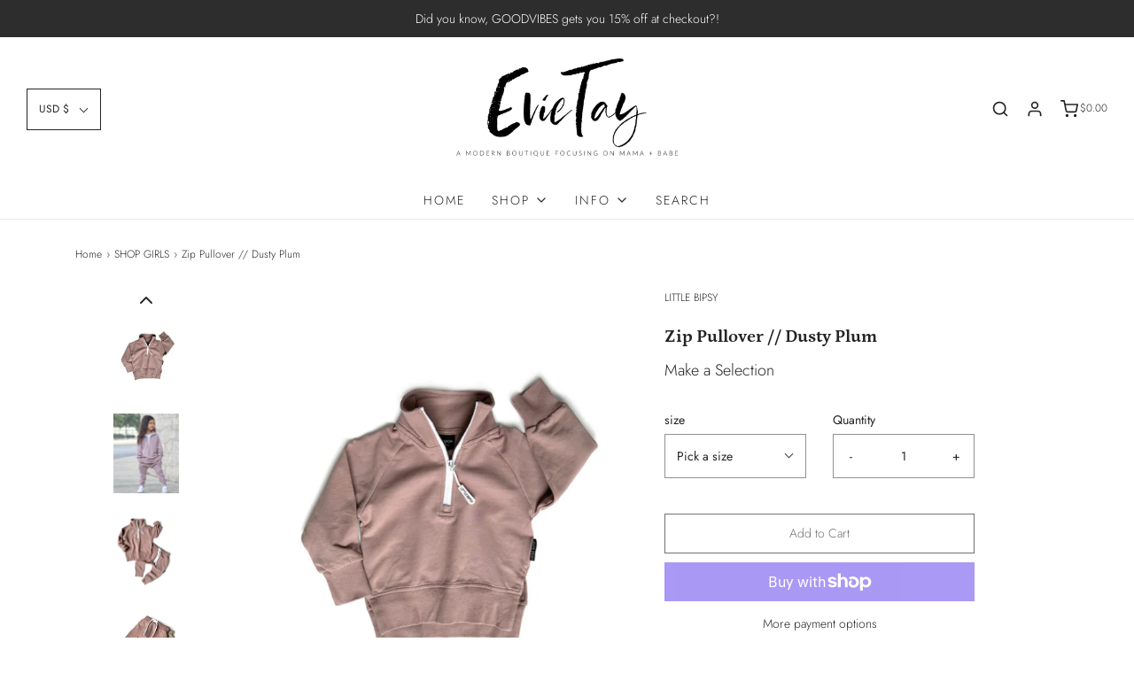

--- FILE ---
content_type: text/html; charset=utf-8
request_url: https://www.evietayboutique.com/collections/infant-girls/products/zip-pullover-dusty-plum
body_size: 27373
content:
<!DOCTYPE html>
<!--[if lt IE 7 ]><html class="no-js ie ie6" lang="en"> <![endif]-->
<!--[if IE 7 ]><html class="no-js ie ie7" lang="en"> <![endif]-->
<!--[if IE 8 ]><html class="no-js ie ie8" lang="en"> <![endif]-->
<!--[if (gte IE 9)|!(IE)]><!-->
<html class="no-js" lang="en">
<!--<![endif]-->
<head>

	<meta charset="utf-8">

	<!--[if lt IE 9]>
		<script src="//html5shim.googlecode.com/svn/trunk/html5.js"></script>
	<![endif]-->

	<title>
		Zip Pullover // Dusty Plum &ndash; EvieTay Boutique
	</title>

	<script type="text/javascript">
		document.documentElement.className = document.documentElement.className.replace('no-js', 'js');
	</script>

	
	<meta name="description" content="You&#39;re going to love our new Spring style quarter zip pullover. The same great fit and modern design that takes comfort, details, and style to the next level.  Details: Color: Dusty Plum Ribbed cuffs and waistband Quarter zip with LB branded pull tab Side slit with high-low waist Material + Wash: 95% cotton | 5% spande">
	

	
		<meta name="viewport" content="width=device-width, initial-scale=1, maximum-scale=1, user-scalable=0" />
	

	<!-- /snippets/social-meta-tags.liquid -->




<meta property="og:site_name" content="EvieTay Boutique">
<meta property="og:url" content="https://www.evietayboutique.com/products/zip-pullover-dusty-plum">
<meta property="og:title" content="Zip Pullover // Dusty Plum">
<meta property="og:type" content="product">
<meta property="og:description" content="You&#39;re going to love our new Spring style quarter zip pullover. The same great fit and modern design that takes comfort, details, and style to the next level.  Details: Color: Dusty Plum Ribbed cuffs and waistband Quarter zip with LB branded pull tab Side slit with high-low waist Material + Wash: 95% cotton | 5% spande">

  <meta property="og:price:amount" content="29.00">
  <meta property="og:price:currency" content="USD">

<meta property="og:image" content="http://www.evietayboutique.com/cdn/shop/products/ScreenShot2022-02-28at10.02.28AM_1200x1200.png?v=1646064166"><meta property="og:image" content="http://www.evietayboutique.com/cdn/shop/products/ScreenShot2022-02-28at9.58.46AM_11dd853a-72ca-4296-9257-1507941e72b8_1200x1200.png?v=1646064185"><meta property="og:image" content="http://www.evietayboutique.com/cdn/shop/products/ScreenShot2022-02-28at9.58.53AM_5932c0f5-da6e-4eef-856d-5623a912730b_1200x1200.png?v=1646064186">
<meta property="og:image:secure_url" content="https://www.evietayboutique.com/cdn/shop/products/ScreenShot2022-02-28at10.02.28AM_1200x1200.png?v=1646064166"><meta property="og:image:secure_url" content="https://www.evietayboutique.com/cdn/shop/products/ScreenShot2022-02-28at9.58.46AM_11dd853a-72ca-4296-9257-1507941e72b8_1200x1200.png?v=1646064185"><meta property="og:image:secure_url" content="https://www.evietayboutique.com/cdn/shop/products/ScreenShot2022-02-28at9.58.53AM_5932c0f5-da6e-4eef-856d-5623a912730b_1200x1200.png?v=1646064186">


<meta name="twitter:card" content="summary_large_image">
<meta name="twitter:title" content="Zip Pullover // Dusty Plum">
<meta name="twitter:description" content="You&#39;re going to love our new Spring style quarter zip pullover. The same great fit and modern design that takes comfort, details, and style to the next level.  Details: Color: Dusty Plum Ribbed cuffs and waistband Quarter zip with LB branded pull tab Side slit with high-low waist Material + Wash: 95% cotton | 5% spande">

	<style>
/*============================================================================
  Typography
==============================================================================*/





@font-face {
  font-family: Petrona;
  font-weight: 700;
  font-style: normal;
  src: url("//www.evietayboutique.com/cdn/fonts/petrona/petrona_n7.8f0b6938e4c6f57dca1d71c2d799a3a6be96af37.woff2") format("woff2"),
       url("//www.evietayboutique.com/cdn/fonts/petrona/petrona_n7.9d88fb3c3e708e09dfffac76539bc871aceddbeb.woff") format("woff");
}

@font-face {
  font-family: Jost;
  font-weight: 300;
  font-style: normal;
  src: url("//www.evietayboutique.com/cdn/fonts/jost/jost_n3.a5df7448b5b8c9a76542f085341dff794ff2a59d.woff2") format("woff2"),
       url("//www.evietayboutique.com/cdn/fonts/jost/jost_n3.882941f5a26d0660f7dd135c08afc57fc6939a07.woff") format("woff");
}

@font-face {
  font-family: Jost;
  font-weight: 300;
  font-style: normal;
  src: url("//www.evietayboutique.com/cdn/fonts/jost/jost_n3.a5df7448b5b8c9a76542f085341dff794ff2a59d.woff2") format("woff2"),
       url("//www.evietayboutique.com/cdn/fonts/jost/jost_n3.882941f5a26d0660f7dd135c08afc57fc6939a07.woff") format("woff");
}




  @font-face {
  font-family: Jost;
  font-weight: 400;
  font-style: normal;
  src: url("//www.evietayboutique.com/cdn/fonts/jost/jost_n4.d47a1b6347ce4a4c9f437608011273009d91f2b7.woff2") format("woff2"),
       url("//www.evietayboutique.com/cdn/fonts/jost/jost_n4.791c46290e672b3f85c3d1c651ef2efa3819eadd.woff") format("woff");
}




  @font-face {
  font-family: Jost;
  font-weight: 300;
  font-style: italic;
  src: url("//www.evietayboutique.com/cdn/fonts/jost/jost_i3.8d4e97d98751190bb5824cdb405ec5b0049a74c0.woff2") format("woff2"),
       url("//www.evietayboutique.com/cdn/fonts/jost/jost_i3.1b7a65a16099fd3de6fdf1255c696902ed952195.woff") format("woff");
}




  @font-face {
  font-family: Jost;
  font-weight: 400;
  font-style: italic;
  src: url("//www.evietayboutique.com/cdn/fonts/jost/jost_i4.b690098389649750ada222b9763d55796c5283a5.woff2") format("woff2"),
       url("//www.evietayboutique.com/cdn/fonts/jost/jost_i4.fd766415a47e50b9e391ae7ec04e2ae25e7e28b0.woff") format("woff");
}



/*============================================================================
  #General Variables
==============================================================================*/

:root {
  --page-background: #ffffff;

  --color-primary: #242424;
  --disabled-color-primary: rgba(36, 36, 36, 0.5);
  --link-color: #242424;
  --active-link-color: #242424;

  --button-background-color: #242424;
  --button-background-hover-color: #3a3a3a;
  --button-background-hover-color-lighten: #474747;
  --button-text-color: #ffffff;

  --sale-color: #242424;
  --sale-text-color: #ffffff;
  --sale-color-faint: rgba(36, 36, 36, 0.1);
  --sold-out-color: #000000;
  --sold-out-text-color: #ffffff;

  --header-background: #ffffff;
  --header-text: #242424;
  --header-border-color: rgba(36, 36, 36, 0.1);
  --header-hover-background-color: rgba(36, 36, 36, 0.1);
  --header-overlay-text: #333;

  --sticky-header-background: #ffffff;
  --sticky-header-text: #000000;
  --sticky-header-border: rgba(0, 0, 0, 0.1);

  --mobile-menu-text: #ffffff;
  --mobile-menu-background: #222222;
  --mobile-menu-border-color: rgba(255, 255, 255, 0.5);

  --footer-background: #2d2d2d;
  --footer-text: #ffffff;
  --footer-hover-background-color: rgba(255, 255, 255, 0.1);


  --pop-up-text: #242424;
  --pop-up-background: #fff;

  --secondary-color: rgba(0, 0, 0, 1) !default;
  --select-padding: 5px;
  --select-radius: 2px !default;

  --border-color: rgba(36, 36, 36, 0.5);
  --border-color-subtle: rgba(36, 36, 36, 0.1);
  --border-color-subtle-darken: #171717;

  --color-scheme-light-background: #f3f3f3;
  --color-scheme-light-text: #414141;
  --color-scheme-light-text-lighten: #4e4e4e;
  --color-scheme-light-input-hover: rgba(65, 65, 65, 0.1);

  --color-scheme-accent-background: #464646;
  --color-scheme-accent-text: #ffffff;
  --color-scheme-accent-text-lighten: #ffffff;
  --color-scheme-accent-input-hover: rgba(255, 255, 255, 0.1);

  --color-scheme-dark-background: #242424;
  --color-scheme-dark-text: #ffffff;
  --color-scheme-dark-text-darken: #f2f2f2;
  --color-scheme-dark-input-hover: rgba(255, 255, 255, 0.1);

  --header-font-stack: Petrona, serif;
  --header-font-weight: 700;
  --header-font-style: normal;
  --header-font-transform: none;

  
  --header-letter-spacing: normal;
  

  --body-font-stack: Jost, sans-serif;
  --body-font-weight: 300;
  --body-font-style: normal;
  --body-font-size-int: 14;
  --body-font-size: 14px;

  --subheading-font-stack: Jost, sans-serif;
  --subheading-font-weight: 300;
  --subheading-font-style: normal;
  --subheading-font-transform: uppercase;
  --subheading-case: uppercase;

  
  --heading-base: 28;
  --subheading-base: 14;
  --product-titles: 20;
  --subpage-header: 20;
  --subpage-header-px: 20px;
  --subpage-header-line-height: 28px;
  --heading-font-size: 28px;
  --heading-line-height: 36px;
  --subheading-font-size: 14px;
  --subheading-line-height: 18px;
  

  --subheading-2-font-size: 0px;
  --subheading-2-line-height: 0px;

  --color-image-overlay: #000;
  --color-image-overlay-text: #fff;
  --image-overlay-opacity: calc(60 / 100);

  --flexslider-icon-eot: //www.evietayboutique.com/cdn/shop/t/7/assets/flexslider-icon.eot?v=70838442330258149421629270496;
  --flexslider-icon-eot-ie: //www.evietayboutique.com/cdn/shop/t/7/assets/flexslider-icon.eot%23iefix?v=1959;
  --flexslider-icon-woff: //www.evietayboutique.com/cdn/shop/t/7/assets/flexslider-icon.eot?v=70838442330258149421629270496;
  --flexslider-icon-ttf: //www.evietayboutique.com/cdn/shop/t/7/assets/flexslider-icon.eot?v=70838442330258149421629270496;
  --flexslider-icon-svg: //www.evietayboutique.com/cdn/shop/t/7/assets/flexslider-icon.eot?v=70838442330258149421629270496;

  --delete-button-png: //www.evietayboutique.com/cdn/shop/t/7/assets/delete.png?v=1959;
  --loader-svg: //www.evietayboutique.com/cdn/shop/t/7/assets/loader.svg?v=119822953187440061741629270498;

  
  --mobile-menu-link-transform: uppercase;
  --mobile-menu-link-letter-spacing: 2px;
  

  
  --buttons-transform: none;
  --buttons-letter-spacing: 0;
  

  
    --button-font-family: var(--body-font-stack);
    --button-font-weight: var(--body-font-weight);
    --button-font-style: var(--body-font-style);
    --button-font-size: var(--body-font-size);
  

  
    --button-font-size-int: var(--body-font-size-int);
  

  
    --subheading-letter-spacing: 1px;
  

  
    --nav-font-family: var(--body-font-stack);
    --nav-font-weight: var(--body-font-weight);
    --nav-font-style: var(--body-font-style);
  

  
    --nav-text-transform: uppercase;
    --nav-letter-spacing: 2px;
  

  
    --nav-font-size-int: calc(var(--body-font-size-int) - 2);
  

  --text-advert-divider-color: #e3e3e3;
  --text-advert-border-bottom-color: #a4a4a4;

  --password-text-color: #000000;
  --password-error-background: #feebeb;
  --password-error-text: #7e1412;
  --password-login-background: #111111;
  --password-login-text: #b8b8b8;
  --password-btn-text: #ffffff;
  --password-btn-background: #000000;
  --password-btn-background-success: #4caf50;
}
</style>


	<link rel="canonical" href="https://www.evietayboutique.com/products/zip-pullover-dusty-plum" />

	<!-- CSS -->
	<link href="//www.evietayboutique.com/cdn/shop/t/7/assets/theme.min.css?v=163588788750629191681629270503" rel="stylesheet" type="text/css" media="all" />
	<link href="//www.evietayboutique.com/cdn/shop/t/7/assets/custom.css?v=60929843993882887651629270492" rel="stylesheet" type="text/css" media="all" />

	



	

	<link rel="sitemap" type="application/xml" title="Sitemap" href="/sitemap.xml" />

	<script>window.performance && window.performance.mark && window.performance.mark('shopify.content_for_header.start');</script><meta id="shopify-digital-wallet" name="shopify-digital-wallet" content="/6378651746/digital_wallets/dialog">
<meta name="shopify-checkout-api-token" content="09b55a6f7458478963a29714db5aaa86">
<meta id="in-context-paypal-metadata" data-shop-id="6378651746" data-venmo-supported="false" data-environment="production" data-locale="en_US" data-paypal-v4="true" data-currency="USD">
<link rel="alternate" type="application/json+oembed" href="https://www.evietayboutique.com/products/zip-pullover-dusty-plum.oembed">
<script async="async" src="/checkouts/internal/preloads.js?locale=en-US"></script>
<link rel="preconnect" href="https://shop.app" crossorigin="anonymous">
<script async="async" src="https://shop.app/checkouts/internal/preloads.js?locale=en-US&shop_id=6378651746" crossorigin="anonymous"></script>
<script id="apple-pay-shop-capabilities" type="application/json">{"shopId":6378651746,"countryCode":"US","currencyCode":"USD","merchantCapabilities":["supports3DS"],"merchantId":"gid:\/\/shopify\/Shop\/6378651746","merchantName":"EvieTay Boutique","requiredBillingContactFields":["postalAddress","email","phone"],"requiredShippingContactFields":["postalAddress","email","phone"],"shippingType":"shipping","supportedNetworks":["visa","masterCard","amex","discover","elo","jcb"],"total":{"type":"pending","label":"EvieTay Boutique","amount":"1.00"},"shopifyPaymentsEnabled":true,"supportsSubscriptions":true}</script>
<script id="shopify-features" type="application/json">{"accessToken":"09b55a6f7458478963a29714db5aaa86","betas":["rich-media-storefront-analytics"],"domain":"www.evietayboutique.com","predictiveSearch":true,"shopId":6378651746,"locale":"en"}</script>
<script>var Shopify = Shopify || {};
Shopify.shop = "evietay-little-britches-boutique.myshopify.com";
Shopify.locale = "en";
Shopify.currency = {"active":"USD","rate":"1.0"};
Shopify.country = "US";
Shopify.theme = {"name":"EvieTay Modern Boutique 2020 with Installments ...","id":126089822371,"schema_name":"Envy","schema_version":"26.3.0","theme_store_id":411,"role":"main"};
Shopify.theme.handle = "null";
Shopify.theme.style = {"id":null,"handle":null};
Shopify.cdnHost = "www.evietayboutique.com/cdn";
Shopify.routes = Shopify.routes || {};
Shopify.routes.root = "/";</script>
<script type="module">!function(o){(o.Shopify=o.Shopify||{}).modules=!0}(window);</script>
<script>!function(o){function n(){var o=[];function n(){o.push(Array.prototype.slice.apply(arguments))}return n.q=o,n}var t=o.Shopify=o.Shopify||{};t.loadFeatures=n(),t.autoloadFeatures=n()}(window);</script>
<script>
  window.ShopifyPay = window.ShopifyPay || {};
  window.ShopifyPay.apiHost = "shop.app\/pay";
  window.ShopifyPay.redirectState = null;
</script>
<script id="shop-js-analytics" type="application/json">{"pageType":"product"}</script>
<script defer="defer" async type="module" src="//www.evietayboutique.com/cdn/shopifycloud/shop-js/modules/v2/client.init-shop-cart-sync_BT-GjEfc.en.esm.js"></script>
<script defer="defer" async type="module" src="//www.evietayboutique.com/cdn/shopifycloud/shop-js/modules/v2/chunk.common_D58fp_Oc.esm.js"></script>
<script defer="defer" async type="module" src="//www.evietayboutique.com/cdn/shopifycloud/shop-js/modules/v2/chunk.modal_xMitdFEc.esm.js"></script>
<script type="module">
  await import("//www.evietayboutique.com/cdn/shopifycloud/shop-js/modules/v2/client.init-shop-cart-sync_BT-GjEfc.en.esm.js");
await import("//www.evietayboutique.com/cdn/shopifycloud/shop-js/modules/v2/chunk.common_D58fp_Oc.esm.js");
await import("//www.evietayboutique.com/cdn/shopifycloud/shop-js/modules/v2/chunk.modal_xMitdFEc.esm.js");

  window.Shopify.SignInWithShop?.initShopCartSync?.({"fedCMEnabled":true,"windoidEnabled":true});

</script>
<script defer="defer" async type="module" src="//www.evietayboutique.com/cdn/shopifycloud/shop-js/modules/v2/client.payment-terms_Ci9AEqFq.en.esm.js"></script>
<script defer="defer" async type="module" src="//www.evietayboutique.com/cdn/shopifycloud/shop-js/modules/v2/chunk.common_D58fp_Oc.esm.js"></script>
<script defer="defer" async type="module" src="//www.evietayboutique.com/cdn/shopifycloud/shop-js/modules/v2/chunk.modal_xMitdFEc.esm.js"></script>
<script type="module">
  await import("//www.evietayboutique.com/cdn/shopifycloud/shop-js/modules/v2/client.payment-terms_Ci9AEqFq.en.esm.js");
await import("//www.evietayboutique.com/cdn/shopifycloud/shop-js/modules/v2/chunk.common_D58fp_Oc.esm.js");
await import("//www.evietayboutique.com/cdn/shopifycloud/shop-js/modules/v2/chunk.modal_xMitdFEc.esm.js");

  
</script>
<script>
  window.Shopify = window.Shopify || {};
  if (!window.Shopify.featureAssets) window.Shopify.featureAssets = {};
  window.Shopify.featureAssets['shop-js'] = {"shop-cart-sync":["modules/v2/client.shop-cart-sync_DZOKe7Ll.en.esm.js","modules/v2/chunk.common_D58fp_Oc.esm.js","modules/v2/chunk.modal_xMitdFEc.esm.js"],"init-fed-cm":["modules/v2/client.init-fed-cm_B6oLuCjv.en.esm.js","modules/v2/chunk.common_D58fp_Oc.esm.js","modules/v2/chunk.modal_xMitdFEc.esm.js"],"shop-cash-offers":["modules/v2/client.shop-cash-offers_D2sdYoxE.en.esm.js","modules/v2/chunk.common_D58fp_Oc.esm.js","modules/v2/chunk.modal_xMitdFEc.esm.js"],"shop-login-button":["modules/v2/client.shop-login-button_QeVjl5Y3.en.esm.js","modules/v2/chunk.common_D58fp_Oc.esm.js","modules/v2/chunk.modal_xMitdFEc.esm.js"],"pay-button":["modules/v2/client.pay-button_DXTOsIq6.en.esm.js","modules/v2/chunk.common_D58fp_Oc.esm.js","modules/v2/chunk.modal_xMitdFEc.esm.js"],"shop-button":["modules/v2/client.shop-button_DQZHx9pm.en.esm.js","modules/v2/chunk.common_D58fp_Oc.esm.js","modules/v2/chunk.modal_xMitdFEc.esm.js"],"avatar":["modules/v2/client.avatar_BTnouDA3.en.esm.js"],"init-windoid":["modules/v2/client.init-windoid_CR1B-cfM.en.esm.js","modules/v2/chunk.common_D58fp_Oc.esm.js","modules/v2/chunk.modal_xMitdFEc.esm.js"],"init-shop-for-new-customer-accounts":["modules/v2/client.init-shop-for-new-customer-accounts_C_vY_xzh.en.esm.js","modules/v2/client.shop-login-button_QeVjl5Y3.en.esm.js","modules/v2/chunk.common_D58fp_Oc.esm.js","modules/v2/chunk.modal_xMitdFEc.esm.js"],"init-shop-email-lookup-coordinator":["modules/v2/client.init-shop-email-lookup-coordinator_BI7n9ZSv.en.esm.js","modules/v2/chunk.common_D58fp_Oc.esm.js","modules/v2/chunk.modal_xMitdFEc.esm.js"],"init-shop-cart-sync":["modules/v2/client.init-shop-cart-sync_BT-GjEfc.en.esm.js","modules/v2/chunk.common_D58fp_Oc.esm.js","modules/v2/chunk.modal_xMitdFEc.esm.js"],"shop-toast-manager":["modules/v2/client.shop-toast-manager_DiYdP3xc.en.esm.js","modules/v2/chunk.common_D58fp_Oc.esm.js","modules/v2/chunk.modal_xMitdFEc.esm.js"],"init-customer-accounts":["modules/v2/client.init-customer-accounts_D9ZNqS-Q.en.esm.js","modules/v2/client.shop-login-button_QeVjl5Y3.en.esm.js","modules/v2/chunk.common_D58fp_Oc.esm.js","modules/v2/chunk.modal_xMitdFEc.esm.js"],"init-customer-accounts-sign-up":["modules/v2/client.init-customer-accounts-sign-up_iGw4briv.en.esm.js","modules/v2/client.shop-login-button_QeVjl5Y3.en.esm.js","modules/v2/chunk.common_D58fp_Oc.esm.js","modules/v2/chunk.modal_xMitdFEc.esm.js"],"shop-follow-button":["modules/v2/client.shop-follow-button_CqMgW2wH.en.esm.js","modules/v2/chunk.common_D58fp_Oc.esm.js","modules/v2/chunk.modal_xMitdFEc.esm.js"],"checkout-modal":["modules/v2/client.checkout-modal_xHeaAweL.en.esm.js","modules/v2/chunk.common_D58fp_Oc.esm.js","modules/v2/chunk.modal_xMitdFEc.esm.js"],"shop-login":["modules/v2/client.shop-login_D91U-Q7h.en.esm.js","modules/v2/chunk.common_D58fp_Oc.esm.js","modules/v2/chunk.modal_xMitdFEc.esm.js"],"lead-capture":["modules/v2/client.lead-capture_BJmE1dJe.en.esm.js","modules/v2/chunk.common_D58fp_Oc.esm.js","modules/v2/chunk.modal_xMitdFEc.esm.js"],"payment-terms":["modules/v2/client.payment-terms_Ci9AEqFq.en.esm.js","modules/v2/chunk.common_D58fp_Oc.esm.js","modules/v2/chunk.modal_xMitdFEc.esm.js"]};
</script>
<script>(function() {
  var isLoaded = false;
  function asyncLoad() {
    if (isLoaded) return;
    isLoaded = true;
    var urls = ["https:\/\/instafeed.nfcube.com\/cdn\/34c4ef813ec80e3e32d43058f23436a5.js?shop=evietay-little-britches-boutique.myshopify.com","https:\/\/cdn.hextom.com\/js\/ultimatesalesboost.js?shop=evietay-little-britches-boutique.myshopify.com"];
    for (var i = 0; i < urls.length; i++) {
      var s = document.createElement('script');
      s.type = 'text/javascript';
      s.async = true;
      s.src = urls[i];
      var x = document.getElementsByTagName('script')[0];
      x.parentNode.insertBefore(s, x);
    }
  };
  if(window.attachEvent) {
    window.attachEvent('onload', asyncLoad);
  } else {
    window.addEventListener('load', asyncLoad, false);
  }
})();</script>
<script id="__st">var __st={"a":6378651746,"offset":-21600,"reqid":"3ea7fee6-289c-4434-ae80-8fd153ad7fb8-1769325306","pageurl":"www.evietayboutique.com\/collections\/infant-girls\/products\/zip-pullover-dusty-plum","u":"d9c2132256d3","p":"product","rtyp":"product","rid":7514584285347};</script>
<script>window.ShopifyPaypalV4VisibilityTracking = true;</script>
<script id="captcha-bootstrap">!function(){'use strict';const t='contact',e='account',n='new_comment',o=[[t,t],['blogs',n],['comments',n],[t,'customer']],c=[[e,'customer_login'],[e,'guest_login'],[e,'recover_customer_password'],[e,'create_customer']],r=t=>t.map((([t,e])=>`form[action*='/${t}']:not([data-nocaptcha='true']) input[name='form_type'][value='${e}']`)).join(','),a=t=>()=>t?[...document.querySelectorAll(t)].map((t=>t.form)):[];function s(){const t=[...o],e=r(t);return a(e)}const i='password',u='form_key',d=['recaptcha-v3-token','g-recaptcha-response','h-captcha-response',i],f=()=>{try{return window.sessionStorage}catch{return}},m='__shopify_v',_=t=>t.elements[u];function p(t,e,n=!1){try{const o=window.sessionStorage,c=JSON.parse(o.getItem(e)),{data:r}=function(t){const{data:e,action:n}=t;return t[m]||n?{data:e,action:n}:{data:t,action:n}}(c);for(const[e,n]of Object.entries(r))t.elements[e]&&(t.elements[e].value=n);n&&o.removeItem(e)}catch(o){console.error('form repopulation failed',{error:o})}}const l='form_type',E='cptcha';function T(t){t.dataset[E]=!0}const w=window,h=w.document,L='Shopify',v='ce_forms',y='captcha';let A=!1;((t,e)=>{const n=(g='f06e6c50-85a8-45c8-87d0-21a2b65856fe',I='https://cdn.shopify.com/shopifycloud/storefront-forms-hcaptcha/ce_storefront_forms_captcha_hcaptcha.v1.5.2.iife.js',D={infoText:'Protected by hCaptcha',privacyText:'Privacy',termsText:'Terms'},(t,e,n)=>{const o=w[L][v],c=o.bindForm;if(c)return c(t,g,e,D).then(n);var r;o.q.push([[t,g,e,D],n]),r=I,A||(h.body.append(Object.assign(h.createElement('script'),{id:'captcha-provider',async:!0,src:r})),A=!0)});var g,I,D;w[L]=w[L]||{},w[L][v]=w[L][v]||{},w[L][v].q=[],w[L][y]=w[L][y]||{},w[L][y].protect=function(t,e){n(t,void 0,e),T(t)},Object.freeze(w[L][y]),function(t,e,n,w,h,L){const[v,y,A,g]=function(t,e,n){const i=e?o:[],u=t?c:[],d=[...i,...u],f=r(d),m=r(i),_=r(d.filter((([t,e])=>n.includes(e))));return[a(f),a(m),a(_),s()]}(w,h,L),I=t=>{const e=t.target;return e instanceof HTMLFormElement?e:e&&e.form},D=t=>v().includes(t);t.addEventListener('submit',(t=>{const e=I(t);if(!e)return;const n=D(e)&&!e.dataset.hcaptchaBound&&!e.dataset.recaptchaBound,o=_(e),c=g().includes(e)&&(!o||!o.value);(n||c)&&t.preventDefault(),c&&!n&&(function(t){try{if(!f())return;!function(t){const e=f();if(!e)return;const n=_(t);if(!n)return;const o=n.value;o&&e.removeItem(o)}(t);const e=Array.from(Array(32),(()=>Math.random().toString(36)[2])).join('');!function(t,e){_(t)||t.append(Object.assign(document.createElement('input'),{type:'hidden',name:u})),t.elements[u].value=e}(t,e),function(t,e){const n=f();if(!n)return;const o=[...t.querySelectorAll(`input[type='${i}']`)].map((({name:t})=>t)),c=[...d,...o],r={};for(const[a,s]of new FormData(t).entries())c.includes(a)||(r[a]=s);n.setItem(e,JSON.stringify({[m]:1,action:t.action,data:r}))}(t,e)}catch(e){console.error('failed to persist form',e)}}(e),e.submit())}));const S=(t,e)=>{t&&!t.dataset[E]&&(n(t,e.some((e=>e===t))),T(t))};for(const o of['focusin','change'])t.addEventListener(o,(t=>{const e=I(t);D(e)&&S(e,y())}));const B=e.get('form_key'),M=e.get(l),P=B&&M;t.addEventListener('DOMContentLoaded',(()=>{const t=y();if(P)for(const e of t)e.elements[l].value===M&&p(e,B);[...new Set([...A(),...v().filter((t=>'true'===t.dataset.shopifyCaptcha))])].forEach((e=>S(e,t)))}))}(h,new URLSearchParams(w.location.search),n,t,e,['guest_login'])})(!0,!0)}();</script>
<script integrity="sha256-4kQ18oKyAcykRKYeNunJcIwy7WH5gtpwJnB7kiuLZ1E=" data-source-attribution="shopify.loadfeatures" defer="defer" src="//www.evietayboutique.com/cdn/shopifycloud/storefront/assets/storefront/load_feature-a0a9edcb.js" crossorigin="anonymous"></script>
<script crossorigin="anonymous" defer="defer" src="//www.evietayboutique.com/cdn/shopifycloud/storefront/assets/shopify_pay/storefront-65b4c6d7.js?v=20250812"></script>
<script data-source-attribution="shopify.dynamic_checkout.dynamic.init">var Shopify=Shopify||{};Shopify.PaymentButton=Shopify.PaymentButton||{isStorefrontPortableWallets:!0,init:function(){window.Shopify.PaymentButton.init=function(){};var t=document.createElement("script");t.src="https://www.evietayboutique.com/cdn/shopifycloud/portable-wallets/latest/portable-wallets.en.js",t.type="module",document.head.appendChild(t)}};
</script>
<script data-source-attribution="shopify.dynamic_checkout.buyer_consent">
  function portableWalletsHideBuyerConsent(e){var t=document.getElementById("shopify-buyer-consent"),n=document.getElementById("shopify-subscription-policy-button");t&&n&&(t.classList.add("hidden"),t.setAttribute("aria-hidden","true"),n.removeEventListener("click",e))}function portableWalletsShowBuyerConsent(e){var t=document.getElementById("shopify-buyer-consent"),n=document.getElementById("shopify-subscription-policy-button");t&&n&&(t.classList.remove("hidden"),t.removeAttribute("aria-hidden"),n.addEventListener("click",e))}window.Shopify?.PaymentButton&&(window.Shopify.PaymentButton.hideBuyerConsent=portableWalletsHideBuyerConsent,window.Shopify.PaymentButton.showBuyerConsent=portableWalletsShowBuyerConsent);
</script>
<script>
  function portableWalletsCleanup(e){e&&e.src&&console.error("Failed to load portable wallets script "+e.src);var t=document.querySelectorAll("shopify-accelerated-checkout .shopify-payment-button__skeleton, shopify-accelerated-checkout-cart .wallet-cart-button__skeleton"),e=document.getElementById("shopify-buyer-consent");for(let e=0;e<t.length;e++)t[e].remove();e&&e.remove()}function portableWalletsNotLoadedAsModule(e){e instanceof ErrorEvent&&"string"==typeof e.message&&e.message.includes("import.meta")&&"string"==typeof e.filename&&e.filename.includes("portable-wallets")&&(window.removeEventListener("error",portableWalletsNotLoadedAsModule),window.Shopify.PaymentButton.failedToLoad=e,"loading"===document.readyState?document.addEventListener("DOMContentLoaded",window.Shopify.PaymentButton.init):window.Shopify.PaymentButton.init())}window.addEventListener("error",portableWalletsNotLoadedAsModule);
</script>

<script type="module" src="https://www.evietayboutique.com/cdn/shopifycloud/portable-wallets/latest/portable-wallets.en.js" onError="portableWalletsCleanup(this)" crossorigin="anonymous"></script>
<script nomodule>
  document.addEventListener("DOMContentLoaded", portableWalletsCleanup);
</script>

<link id="shopify-accelerated-checkout-styles" rel="stylesheet" media="screen" href="https://www.evietayboutique.com/cdn/shopifycloud/portable-wallets/latest/accelerated-checkout-backwards-compat.css" crossorigin="anonymous">
<style id="shopify-accelerated-checkout-cart">
        #shopify-buyer-consent {
  margin-top: 1em;
  display: inline-block;
  width: 100%;
}

#shopify-buyer-consent.hidden {
  display: none;
}

#shopify-subscription-policy-button {
  background: none;
  border: none;
  padding: 0;
  text-decoration: underline;
  font-size: inherit;
  cursor: pointer;
}

#shopify-subscription-policy-button::before {
  box-shadow: none;
}

      </style>

<script>window.performance && window.performance.mark && window.performance.mark('shopify.content_for_header.end');</script>

	<script type="text/javascript">
	window.lazySizesConfig = window.lazySizesConfig || {};
	window.lazySizesConfig.rias = window.lazySizesConfig.rias || {};

	// configure available widths to replace with the {width} placeholder
	window.lazySizesConfig.rias.widths = [150, 300, 600, 900, 1200, 1500, 1800, 2100];

	window.wetheme = {
		name: 'Envy',
	};
	</script>

	

	<script type="module" src="//www.evietayboutique.com/cdn/shop/t/7/assets/theme.min.js?v=20855429008651176611629270503"></script>
	<script nomodule src="//www.evietayboutique.com/cdn/shop/t/7/assets/theme.legacy.min.js?v=120320487855529635621629270502"></script>
<link href="https://monorail-edge.shopifysvc.com" rel="dns-prefetch">
<script>(function(){if ("sendBeacon" in navigator && "performance" in window) {try {var session_token_from_headers = performance.getEntriesByType('navigation')[0].serverTiming.find(x => x.name == '_s').description;} catch {var session_token_from_headers = undefined;}var session_cookie_matches = document.cookie.match(/_shopify_s=([^;]*)/);var session_token_from_cookie = session_cookie_matches && session_cookie_matches.length === 2 ? session_cookie_matches[1] : "";var session_token = session_token_from_headers || session_token_from_cookie || "";function handle_abandonment_event(e) {var entries = performance.getEntries().filter(function(entry) {return /monorail-edge.shopifysvc.com/.test(entry.name);});if (!window.abandonment_tracked && entries.length === 0) {window.abandonment_tracked = true;var currentMs = Date.now();var navigation_start = performance.timing.navigationStart;var payload = {shop_id: 6378651746,url: window.location.href,navigation_start,duration: currentMs - navigation_start,session_token,page_type: "product"};window.navigator.sendBeacon("https://monorail-edge.shopifysvc.com/v1/produce", JSON.stringify({schema_id: "online_store_buyer_site_abandonment/1.1",payload: payload,metadata: {event_created_at_ms: currentMs,event_sent_at_ms: currentMs}}));}}window.addEventListener('pagehide', handle_abandonment_event);}}());</script>
<script id="web-pixels-manager-setup">(function e(e,d,r,n,o){if(void 0===o&&(o={}),!Boolean(null===(a=null===(i=window.Shopify)||void 0===i?void 0:i.analytics)||void 0===a?void 0:a.replayQueue)){var i,a;window.Shopify=window.Shopify||{};var t=window.Shopify;t.analytics=t.analytics||{};var s=t.analytics;s.replayQueue=[],s.publish=function(e,d,r){return s.replayQueue.push([e,d,r]),!0};try{self.performance.mark("wpm:start")}catch(e){}var l=function(){var e={modern:/Edge?\/(1{2}[4-9]|1[2-9]\d|[2-9]\d{2}|\d{4,})\.\d+(\.\d+|)|Firefox\/(1{2}[4-9]|1[2-9]\d|[2-9]\d{2}|\d{4,})\.\d+(\.\d+|)|Chrom(ium|e)\/(9{2}|\d{3,})\.\d+(\.\d+|)|(Maci|X1{2}).+ Version\/(15\.\d+|(1[6-9]|[2-9]\d|\d{3,})\.\d+)([,.]\d+|)( \(\w+\)|)( Mobile\/\w+|) Safari\/|Chrome.+OPR\/(9{2}|\d{3,})\.\d+\.\d+|(CPU[ +]OS|iPhone[ +]OS|CPU[ +]iPhone|CPU IPhone OS|CPU iPad OS)[ +]+(15[._]\d+|(1[6-9]|[2-9]\d|\d{3,})[._]\d+)([._]\d+|)|Android:?[ /-](13[3-9]|1[4-9]\d|[2-9]\d{2}|\d{4,})(\.\d+|)(\.\d+|)|Android.+Firefox\/(13[5-9]|1[4-9]\d|[2-9]\d{2}|\d{4,})\.\d+(\.\d+|)|Android.+Chrom(ium|e)\/(13[3-9]|1[4-9]\d|[2-9]\d{2}|\d{4,})\.\d+(\.\d+|)|SamsungBrowser\/([2-9]\d|\d{3,})\.\d+/,legacy:/Edge?\/(1[6-9]|[2-9]\d|\d{3,})\.\d+(\.\d+|)|Firefox\/(5[4-9]|[6-9]\d|\d{3,})\.\d+(\.\d+|)|Chrom(ium|e)\/(5[1-9]|[6-9]\d|\d{3,})\.\d+(\.\d+|)([\d.]+$|.*Safari\/(?![\d.]+ Edge\/[\d.]+$))|(Maci|X1{2}).+ Version\/(10\.\d+|(1[1-9]|[2-9]\d|\d{3,})\.\d+)([,.]\d+|)( \(\w+\)|)( Mobile\/\w+|) Safari\/|Chrome.+OPR\/(3[89]|[4-9]\d|\d{3,})\.\d+\.\d+|(CPU[ +]OS|iPhone[ +]OS|CPU[ +]iPhone|CPU IPhone OS|CPU iPad OS)[ +]+(10[._]\d+|(1[1-9]|[2-9]\d|\d{3,})[._]\d+)([._]\d+|)|Android:?[ /-](13[3-9]|1[4-9]\d|[2-9]\d{2}|\d{4,})(\.\d+|)(\.\d+|)|Mobile Safari.+OPR\/([89]\d|\d{3,})\.\d+\.\d+|Android.+Firefox\/(13[5-9]|1[4-9]\d|[2-9]\d{2}|\d{4,})\.\d+(\.\d+|)|Android.+Chrom(ium|e)\/(13[3-9]|1[4-9]\d|[2-9]\d{2}|\d{4,})\.\d+(\.\d+|)|Android.+(UC? ?Browser|UCWEB|U3)[ /]?(15\.([5-9]|\d{2,})|(1[6-9]|[2-9]\d|\d{3,})\.\d+)\.\d+|SamsungBrowser\/(5\.\d+|([6-9]|\d{2,})\.\d+)|Android.+MQ{2}Browser\/(14(\.(9|\d{2,})|)|(1[5-9]|[2-9]\d|\d{3,})(\.\d+|))(\.\d+|)|K[Aa][Ii]OS\/(3\.\d+|([4-9]|\d{2,})\.\d+)(\.\d+|)/},d=e.modern,r=e.legacy,n=navigator.userAgent;return n.match(d)?"modern":n.match(r)?"legacy":"unknown"}(),u="modern"===l?"modern":"legacy",c=(null!=n?n:{modern:"",legacy:""})[u],f=function(e){return[e.baseUrl,"/wpm","/b",e.hashVersion,"modern"===e.buildTarget?"m":"l",".js"].join("")}({baseUrl:d,hashVersion:r,buildTarget:u}),m=function(e){var d=e.version,r=e.bundleTarget,n=e.surface,o=e.pageUrl,i=e.monorailEndpoint;return{emit:function(e){var a=e.status,t=e.errorMsg,s=(new Date).getTime(),l=JSON.stringify({metadata:{event_sent_at_ms:s},events:[{schema_id:"web_pixels_manager_load/3.1",payload:{version:d,bundle_target:r,page_url:o,status:a,surface:n,error_msg:t},metadata:{event_created_at_ms:s}}]});if(!i)return console&&console.warn&&console.warn("[Web Pixels Manager] No Monorail endpoint provided, skipping logging."),!1;try{return self.navigator.sendBeacon.bind(self.navigator)(i,l)}catch(e){}var u=new XMLHttpRequest;try{return u.open("POST",i,!0),u.setRequestHeader("Content-Type","text/plain"),u.send(l),!0}catch(e){return console&&console.warn&&console.warn("[Web Pixels Manager] Got an unhandled error while logging to Monorail."),!1}}}}({version:r,bundleTarget:l,surface:e.surface,pageUrl:self.location.href,monorailEndpoint:e.monorailEndpoint});try{o.browserTarget=l,function(e){var d=e.src,r=e.async,n=void 0===r||r,o=e.onload,i=e.onerror,a=e.sri,t=e.scriptDataAttributes,s=void 0===t?{}:t,l=document.createElement("script"),u=document.querySelector("head"),c=document.querySelector("body");if(l.async=n,l.src=d,a&&(l.integrity=a,l.crossOrigin="anonymous"),s)for(var f in s)if(Object.prototype.hasOwnProperty.call(s,f))try{l.dataset[f]=s[f]}catch(e){}if(o&&l.addEventListener("load",o),i&&l.addEventListener("error",i),u)u.appendChild(l);else{if(!c)throw new Error("Did not find a head or body element to append the script");c.appendChild(l)}}({src:f,async:!0,onload:function(){if(!function(){var e,d;return Boolean(null===(d=null===(e=window.Shopify)||void 0===e?void 0:e.analytics)||void 0===d?void 0:d.initialized)}()){var d=window.webPixelsManager.init(e)||void 0;if(d){var r=window.Shopify.analytics;r.replayQueue.forEach((function(e){var r=e[0],n=e[1],o=e[2];d.publishCustomEvent(r,n,o)})),r.replayQueue=[],r.publish=d.publishCustomEvent,r.visitor=d.visitor,r.initialized=!0}}},onerror:function(){return m.emit({status:"failed",errorMsg:"".concat(f," has failed to load")})},sri:function(e){var d=/^sha384-[A-Za-z0-9+/=]+$/;return"string"==typeof e&&d.test(e)}(c)?c:"",scriptDataAttributes:o}),m.emit({status:"loading"})}catch(e){m.emit({status:"failed",errorMsg:(null==e?void 0:e.message)||"Unknown error"})}}})({shopId: 6378651746,storefrontBaseUrl: "https://www.evietayboutique.com",extensionsBaseUrl: "https://extensions.shopifycdn.com/cdn/shopifycloud/web-pixels-manager",monorailEndpoint: "https://monorail-edge.shopifysvc.com/unstable/produce_batch",surface: "storefront-renderer",enabledBetaFlags: ["2dca8a86"],webPixelsConfigList: [{"id":"shopify-app-pixel","configuration":"{}","eventPayloadVersion":"v1","runtimeContext":"STRICT","scriptVersion":"0450","apiClientId":"shopify-pixel","type":"APP","privacyPurposes":["ANALYTICS","MARKETING"]},{"id":"shopify-custom-pixel","eventPayloadVersion":"v1","runtimeContext":"LAX","scriptVersion":"0450","apiClientId":"shopify-pixel","type":"CUSTOM","privacyPurposes":["ANALYTICS","MARKETING"]}],isMerchantRequest: false,initData: {"shop":{"name":"EvieTay Boutique","paymentSettings":{"currencyCode":"USD"},"myshopifyDomain":"evietay-little-britches-boutique.myshopify.com","countryCode":"US","storefrontUrl":"https:\/\/www.evietayboutique.com"},"customer":null,"cart":null,"checkout":null,"productVariants":[{"price":{"amount":29.0,"currencyCode":"USD"},"product":{"title":"Zip Pullover \/\/ Dusty Plum","vendor":"LITTLE BIPSY","id":"7514584285347","untranslatedTitle":"Zip Pullover \/\/ Dusty Plum","url":"\/products\/zip-pullover-dusty-plum","type":"Romper"},"id":"42268879945891","image":{"src":"\/\/www.evietayboutique.com\/cdn\/shop\/products\/ScreenShot2022-02-28at10.02.28AM.png?v=1646064166"},"sku":null,"title":"0-3 Month","untranslatedTitle":"0-3 Month"},{"price":{"amount":29.0,"currencyCode":"USD"},"product":{"title":"Zip Pullover \/\/ Dusty Plum","vendor":"LITTLE BIPSY","id":"7514584285347","untranslatedTitle":"Zip Pullover \/\/ Dusty Plum","url":"\/products\/zip-pullover-dusty-plum","type":"Romper"},"id":"42268879978659","image":{"src":"\/\/www.evietayboutique.com\/cdn\/shop\/products\/ScreenShot2022-02-28at10.02.28AM.png?v=1646064166"},"sku":null,"title":"3-6 Month","untranslatedTitle":"3-6 Month"},{"price":{"amount":29.0,"currencyCode":"USD"},"product":{"title":"Zip Pullover \/\/ Dusty Plum","vendor":"LITTLE BIPSY","id":"7514584285347","untranslatedTitle":"Zip Pullover \/\/ Dusty Plum","url":"\/products\/zip-pullover-dusty-plum","type":"Romper"},"id":"42268880011427","image":{"src":"\/\/www.evietayboutique.com\/cdn\/shop\/products\/ScreenShot2022-02-28at10.02.28AM.png?v=1646064166"},"sku":null,"title":"6-12 Month","untranslatedTitle":"6-12 Month"},{"price":{"amount":29.0,"currencyCode":"USD"},"product":{"title":"Zip Pullover \/\/ Dusty Plum","vendor":"LITTLE BIPSY","id":"7514584285347","untranslatedTitle":"Zip Pullover \/\/ Dusty Plum","url":"\/products\/zip-pullover-dusty-plum","type":"Romper"},"id":"42268880044195","image":{"src":"\/\/www.evietayboutique.com\/cdn\/shop\/products\/ScreenShot2022-02-28at10.02.28AM.png?v=1646064166"},"sku":null,"title":"12-18 Month","untranslatedTitle":"12-18 Month"},{"price":{"amount":29.0,"currencyCode":"USD"},"product":{"title":"Zip Pullover \/\/ Dusty Plum","vendor":"LITTLE BIPSY","id":"7514584285347","untranslatedTitle":"Zip Pullover \/\/ Dusty Plum","url":"\/products\/zip-pullover-dusty-plum","type":"Romper"},"id":"42268880076963","image":{"src":"\/\/www.evietayboutique.com\/cdn\/shop\/products\/ScreenShot2022-02-28at10.02.28AM.png?v=1646064166"},"sku":null,"title":"18-24 Month","untranslatedTitle":"18-24 Month"},{"price":{"amount":29.0,"currencyCode":"USD"},"product":{"title":"Zip Pullover \/\/ Dusty Plum","vendor":"LITTLE BIPSY","id":"7514584285347","untranslatedTitle":"Zip Pullover \/\/ Dusty Plum","url":"\/products\/zip-pullover-dusty-plum","type":"Romper"},"id":"42268880109731","image":{"src":"\/\/www.evietayboutique.com\/cdn\/shop\/products\/ScreenShot2022-02-28at10.02.28AM.png?v=1646064166"},"sku":null,"title":"2-3T","untranslatedTitle":"2-3T"},{"price":{"amount":29.0,"currencyCode":"USD"},"product":{"title":"Zip Pullover \/\/ Dusty Plum","vendor":"LITTLE BIPSY","id":"7514584285347","untranslatedTitle":"Zip Pullover \/\/ Dusty Plum","url":"\/products\/zip-pullover-dusty-plum","type":"Romper"},"id":"42268880142499","image":{"src":"\/\/www.evietayboutique.com\/cdn\/shop\/products\/ScreenShot2022-02-28at10.02.28AM.png?v=1646064166"},"sku":null,"title":"3-4T","untranslatedTitle":"3-4T"},{"price":{"amount":29.0,"currencyCode":"USD"},"product":{"title":"Zip Pullover \/\/ Dusty Plum","vendor":"LITTLE BIPSY","id":"7514584285347","untranslatedTitle":"Zip Pullover \/\/ Dusty Plum","url":"\/products\/zip-pullover-dusty-plum","type":"Romper"},"id":"42268880175267","image":{"src":"\/\/www.evietayboutique.com\/cdn\/shop\/products\/ScreenShot2022-02-28at10.02.28AM.png?v=1646064166"},"sku":"","title":"4-5T","untranslatedTitle":"4-5T"},{"price":{"amount":29.0,"currencyCode":"USD"},"product":{"title":"Zip Pullover \/\/ Dusty Plum","vendor":"LITTLE BIPSY","id":"7514584285347","untranslatedTitle":"Zip Pullover \/\/ Dusty Plum","url":"\/products\/zip-pullover-dusty-plum","type":"Romper"},"id":"42268880208035","image":{"src":"\/\/www.evietayboutique.com\/cdn\/shop\/products\/ScreenShot2022-02-28at10.02.28AM.png?v=1646064166"},"sku":null,"title":"5-6T","untranslatedTitle":"5-6T"}],"purchasingCompany":null},},"https://www.evietayboutique.com/cdn","fcfee988w5aeb613cpc8e4bc33m6693e112",{"modern":"","legacy":""},{"shopId":"6378651746","storefrontBaseUrl":"https:\/\/www.evietayboutique.com","extensionBaseUrl":"https:\/\/extensions.shopifycdn.com\/cdn\/shopifycloud\/web-pixels-manager","surface":"storefront-renderer","enabledBetaFlags":"[\"2dca8a86\"]","isMerchantRequest":"false","hashVersion":"fcfee988w5aeb613cpc8e4bc33m6693e112","publish":"custom","events":"[[\"page_viewed\",{}],[\"product_viewed\",{\"productVariant\":{\"price\":{\"amount\":29.0,\"currencyCode\":\"USD\"},\"product\":{\"title\":\"Zip Pullover \/\/ Dusty Plum\",\"vendor\":\"LITTLE BIPSY\",\"id\":\"7514584285347\",\"untranslatedTitle\":\"Zip Pullover \/\/ Dusty Plum\",\"url\":\"\/products\/zip-pullover-dusty-plum\",\"type\":\"Romper\"},\"id\":\"42268879978659\",\"image\":{\"src\":\"\/\/www.evietayboutique.com\/cdn\/shop\/products\/ScreenShot2022-02-28at10.02.28AM.png?v=1646064166\"},\"sku\":null,\"title\":\"3-6 Month\",\"untranslatedTitle\":\"3-6 Month\"}}]]"});</script><script>
  window.ShopifyAnalytics = window.ShopifyAnalytics || {};
  window.ShopifyAnalytics.meta = window.ShopifyAnalytics.meta || {};
  window.ShopifyAnalytics.meta.currency = 'USD';
  var meta = {"product":{"id":7514584285347,"gid":"gid:\/\/shopify\/Product\/7514584285347","vendor":"LITTLE BIPSY","type":"Romper","handle":"zip-pullover-dusty-plum","variants":[{"id":42268879945891,"price":2900,"name":"Zip Pullover \/\/ Dusty Plum - 0-3 Month","public_title":"0-3 Month","sku":null},{"id":42268879978659,"price":2900,"name":"Zip Pullover \/\/ Dusty Plum - 3-6 Month","public_title":"3-6 Month","sku":null},{"id":42268880011427,"price":2900,"name":"Zip Pullover \/\/ Dusty Plum - 6-12 Month","public_title":"6-12 Month","sku":null},{"id":42268880044195,"price":2900,"name":"Zip Pullover \/\/ Dusty Plum - 12-18 Month","public_title":"12-18 Month","sku":null},{"id":42268880076963,"price":2900,"name":"Zip Pullover \/\/ Dusty Plum - 18-24 Month","public_title":"18-24 Month","sku":null},{"id":42268880109731,"price":2900,"name":"Zip Pullover \/\/ Dusty Plum - 2-3T","public_title":"2-3T","sku":null},{"id":42268880142499,"price":2900,"name":"Zip Pullover \/\/ Dusty Plum - 3-4T","public_title":"3-4T","sku":null},{"id":42268880175267,"price":2900,"name":"Zip Pullover \/\/ Dusty Plum - 4-5T","public_title":"4-5T","sku":""},{"id":42268880208035,"price":2900,"name":"Zip Pullover \/\/ Dusty Plum - 5-6T","public_title":"5-6T","sku":null}],"remote":false},"page":{"pageType":"product","resourceType":"product","resourceId":7514584285347,"requestId":"3ea7fee6-289c-4434-ae80-8fd153ad7fb8-1769325306"}};
  for (var attr in meta) {
    window.ShopifyAnalytics.meta[attr] = meta[attr];
  }
</script>
<script class="analytics">
  (function () {
    var customDocumentWrite = function(content) {
      var jquery = null;

      if (window.jQuery) {
        jquery = window.jQuery;
      } else if (window.Checkout && window.Checkout.$) {
        jquery = window.Checkout.$;
      }

      if (jquery) {
        jquery('body').append(content);
      }
    };

    var hasLoggedConversion = function(token) {
      if (token) {
        return document.cookie.indexOf('loggedConversion=' + token) !== -1;
      }
      return false;
    }

    var setCookieIfConversion = function(token) {
      if (token) {
        var twoMonthsFromNow = new Date(Date.now());
        twoMonthsFromNow.setMonth(twoMonthsFromNow.getMonth() + 2);

        document.cookie = 'loggedConversion=' + token + '; expires=' + twoMonthsFromNow;
      }
    }

    var trekkie = window.ShopifyAnalytics.lib = window.trekkie = window.trekkie || [];
    if (trekkie.integrations) {
      return;
    }
    trekkie.methods = [
      'identify',
      'page',
      'ready',
      'track',
      'trackForm',
      'trackLink'
    ];
    trekkie.factory = function(method) {
      return function() {
        var args = Array.prototype.slice.call(arguments);
        args.unshift(method);
        trekkie.push(args);
        return trekkie;
      };
    };
    for (var i = 0; i < trekkie.methods.length; i++) {
      var key = trekkie.methods[i];
      trekkie[key] = trekkie.factory(key);
    }
    trekkie.load = function(config) {
      trekkie.config = config || {};
      trekkie.config.initialDocumentCookie = document.cookie;
      var first = document.getElementsByTagName('script')[0];
      var script = document.createElement('script');
      script.type = 'text/javascript';
      script.onerror = function(e) {
        var scriptFallback = document.createElement('script');
        scriptFallback.type = 'text/javascript';
        scriptFallback.onerror = function(error) {
                var Monorail = {
      produce: function produce(monorailDomain, schemaId, payload) {
        var currentMs = new Date().getTime();
        var event = {
          schema_id: schemaId,
          payload: payload,
          metadata: {
            event_created_at_ms: currentMs,
            event_sent_at_ms: currentMs
          }
        };
        return Monorail.sendRequest("https://" + monorailDomain + "/v1/produce", JSON.stringify(event));
      },
      sendRequest: function sendRequest(endpointUrl, payload) {
        // Try the sendBeacon API
        if (window && window.navigator && typeof window.navigator.sendBeacon === 'function' && typeof window.Blob === 'function' && !Monorail.isIos12()) {
          var blobData = new window.Blob([payload], {
            type: 'text/plain'
          });

          if (window.navigator.sendBeacon(endpointUrl, blobData)) {
            return true;
          } // sendBeacon was not successful

        } // XHR beacon

        var xhr = new XMLHttpRequest();

        try {
          xhr.open('POST', endpointUrl);
          xhr.setRequestHeader('Content-Type', 'text/plain');
          xhr.send(payload);
        } catch (e) {
          console.log(e);
        }

        return false;
      },
      isIos12: function isIos12() {
        return window.navigator.userAgent.lastIndexOf('iPhone; CPU iPhone OS 12_') !== -1 || window.navigator.userAgent.lastIndexOf('iPad; CPU OS 12_') !== -1;
      }
    };
    Monorail.produce('monorail-edge.shopifysvc.com',
      'trekkie_storefront_load_errors/1.1',
      {shop_id: 6378651746,
      theme_id: 126089822371,
      app_name: "storefront",
      context_url: window.location.href,
      source_url: "//www.evietayboutique.com/cdn/s/trekkie.storefront.8d95595f799fbf7e1d32231b9a28fd43b70c67d3.min.js"});

        };
        scriptFallback.async = true;
        scriptFallback.src = '//www.evietayboutique.com/cdn/s/trekkie.storefront.8d95595f799fbf7e1d32231b9a28fd43b70c67d3.min.js';
        first.parentNode.insertBefore(scriptFallback, first);
      };
      script.async = true;
      script.src = '//www.evietayboutique.com/cdn/s/trekkie.storefront.8d95595f799fbf7e1d32231b9a28fd43b70c67d3.min.js';
      first.parentNode.insertBefore(script, first);
    };
    trekkie.load(
      {"Trekkie":{"appName":"storefront","development":false,"defaultAttributes":{"shopId":6378651746,"isMerchantRequest":null,"themeId":126089822371,"themeCityHash":"1458611369867951021","contentLanguage":"en","currency":"USD","eventMetadataId":"a942e9a8-e6f4-4cc9-92d2-9719182be37c"},"isServerSideCookieWritingEnabled":true,"monorailRegion":"shop_domain","enabledBetaFlags":["65f19447"]},"Session Attribution":{},"S2S":{"facebookCapiEnabled":false,"source":"trekkie-storefront-renderer","apiClientId":580111}}
    );

    var loaded = false;
    trekkie.ready(function() {
      if (loaded) return;
      loaded = true;

      window.ShopifyAnalytics.lib = window.trekkie;

      var originalDocumentWrite = document.write;
      document.write = customDocumentWrite;
      try { window.ShopifyAnalytics.merchantGoogleAnalytics.call(this); } catch(error) {};
      document.write = originalDocumentWrite;

      window.ShopifyAnalytics.lib.page(null,{"pageType":"product","resourceType":"product","resourceId":7514584285347,"requestId":"3ea7fee6-289c-4434-ae80-8fd153ad7fb8-1769325306","shopifyEmitted":true});

      var match = window.location.pathname.match(/checkouts\/(.+)\/(thank_you|post_purchase)/)
      var token = match? match[1]: undefined;
      if (!hasLoggedConversion(token)) {
        setCookieIfConversion(token);
        window.ShopifyAnalytics.lib.track("Viewed Product",{"currency":"USD","variantId":42268879945891,"productId":7514584285347,"productGid":"gid:\/\/shopify\/Product\/7514584285347","name":"Zip Pullover \/\/ Dusty Plum - 0-3 Month","price":"29.00","sku":null,"brand":"LITTLE BIPSY","variant":"0-3 Month","category":"Romper","nonInteraction":true,"remote":false},undefined,undefined,{"shopifyEmitted":true});
      window.ShopifyAnalytics.lib.track("monorail:\/\/trekkie_storefront_viewed_product\/1.1",{"currency":"USD","variantId":42268879945891,"productId":7514584285347,"productGid":"gid:\/\/shopify\/Product\/7514584285347","name":"Zip Pullover \/\/ Dusty Plum - 0-3 Month","price":"29.00","sku":null,"brand":"LITTLE BIPSY","variant":"0-3 Month","category":"Romper","nonInteraction":true,"remote":false,"referer":"https:\/\/www.evietayboutique.com\/collections\/infant-girls\/products\/zip-pullover-dusty-plum"});
      }
    });


        var eventsListenerScript = document.createElement('script');
        eventsListenerScript.async = true;
        eventsListenerScript.src = "//www.evietayboutique.com/cdn/shopifycloud/storefront/assets/shop_events_listener-3da45d37.js";
        document.getElementsByTagName('head')[0].appendChild(eventsListenerScript);

})();</script>
<script
  defer
  src="https://www.evietayboutique.com/cdn/shopifycloud/perf-kit/shopify-perf-kit-3.0.4.min.js"
  data-application="storefront-renderer"
  data-shop-id="6378651746"
  data-render-region="gcp-us-east1"
  data-page-type="product"
  data-theme-instance-id="126089822371"
  data-theme-name="Envy"
  data-theme-version="26.3.0"
  data-monorail-region="shop_domain"
  data-resource-timing-sampling-rate="10"
  data-shs="true"
  data-shs-beacon="true"
  data-shs-export-with-fetch="true"
  data-shs-logs-sample-rate="1"
  data-shs-beacon-endpoint="https://www.evietayboutique.com/api/collect"
></script>
</head>

<body id="zip-pullover-dusty-plum" class="page-title--zip-pullover-dusty-plum template-product flexbox-wrapper">

	
		<form action="/cart" method="post" novalidate="" class="cart-drawer-form">
	<div id="cartSlideoutWrapper" class="envy-shopping-right slideout-panel-hidden cart-drawer-right">

		<div class="cart-drawer__top">
			<div class="cart-drawer__empty-div"></div>
			<h3 class="type-subheading type-subheading--1 wow fadeIn">
				<span class="cart-drawer--title">Your Cart</span>
			</h3>
			<a href="#" class="slide-menu cart-close-icon cart-menu-close"><i data-feather="x"></i></a>
		</div>

		<div class="cart-error-box"></div>

		<div class="cart-empty-box">
			Your basket is empty
		</div>

		<script type="application/template" id="cart-item-template">
			<div class="cart-item">
				<div class="cart-item-image--wrapper">
					<a class="cart-item-link" href="/product">
						<img
							class="cart-item-image"
							src="/product/image.jpg"
							alt=""
						/>
					</a>
				</div>
				<div class="cart-item-details--wrapper">
					<a href="/product" class="cart-item-link cart-item-details--product-title-wrapper">
						<span class="cart-item-product-title"></span>
						<span class="cart-item-variant-title hide"></span>
					</a>

						<div class="cart-item-price-wrapper">
							<span class="sr-only">Now</span>
							<span class="cart-item-price"></span>
							<span class="sr-only">Was</span>
							<span class="cart-item-price-original"></span>
							<span class="cart-item-price-per-unit"></span>
						</div>

						<ul class="order-discount--cart-list" aria-label="Discount"></ul>

						<div class="cart-item--quantity-remove-wrapper">
							<div class="cart-item--quantity-wrapper">
								<button type="button" class="cart-item-quantity-button cart-item-decrease" data-amount="-1" aria-label="Reduce item quantity by one">-</button>
								<input type="text" class="cart-item-quantity" min="1" pattern="[0-9]*" aria-label="quantity" />
								<button type="button" class="cart-item-quantity-button cart-item-increase" data-amount="1" aria-label="Increase item quantity by one">+</button>
							</div>

							<div class="cart-item-remove-button-container">
								<button type="button" id="cart-item-remove-button">Remove</button>
							</div>
					</div>

				</div>
			</div>
		</script>
		<script type="application/json" id="initial-cart">
			{"note":null,"attributes":{},"original_total_price":0,"total_price":0,"total_discount":0,"total_weight":0.0,"item_count":0,"items":[],"requires_shipping":false,"currency":"USD","items_subtotal_price":0,"cart_level_discount_applications":[],"checkout_charge_amount":0}
		</script>

		<div class="cart-items"></div>

		<div class="ajax-cart--bottom-wrapper">

		
		<div class="ajax-cart--checkout-add-note">
				<p>Add a note for the seller&hellip;</p>
				<textarea id="note" name="note" class="form-control"></textarea>
		</div>
		

		

		<div class="ajax-cart--cart-discount">
			<div class="cart--order-discount-wrapper custom-font ajax-cart-discount-wrapper"></div>
		</div>

		<span class="cart-price-text type-subheading">Subtotal</span>

		<div class="ajax-cart--cart-original-price">
			<span class="cart-item-original-total-price"><span class="money">$0.00</span></span>
		</div>

		<div class="ajax-cart--total-price">
			<h5><span class="cart-total-price" id="cart-price"><span class="money">$0.00</span></span></h5>
		</div>

		<div class="slide-checkout-buttons">
			<button type="submit" name="checkout" class="btn cart-button-checkout">
				<span class="cart-button-checkout-text">Place your order</span>
				<div class="cart-button-checkout-spinner lds-dual-ring hide"></div>
			</button>
			
				<div class="additional-checkout-buttons">
					<div class="dynamic-checkout__content" id="dynamic-checkout-cart" data-shopify="dynamic-checkout-cart"> <shopify-accelerated-checkout-cart wallet-configs="[{&quot;supports_subs&quot;:true,&quot;supports_def_opts&quot;:false,&quot;name&quot;:&quot;shop_pay&quot;,&quot;wallet_params&quot;:{&quot;shopId&quot;:6378651746,&quot;merchantName&quot;:&quot;EvieTay Boutique&quot;,&quot;personalized&quot;:true}},{&quot;supports_subs&quot;:true,&quot;supports_def_opts&quot;:false,&quot;name&quot;:&quot;paypal&quot;,&quot;wallet_params&quot;:{&quot;shopId&quot;:6378651746,&quot;countryCode&quot;:&quot;US&quot;,&quot;merchantName&quot;:&quot;EvieTay Boutique&quot;,&quot;phoneRequired&quot;:true,&quot;companyRequired&quot;:false,&quot;shippingType&quot;:&quot;shipping&quot;,&quot;shopifyPaymentsEnabled&quot;:true,&quot;hasManagedSellingPlanState&quot;:false,&quot;requiresBillingAgreement&quot;:false,&quot;merchantId&quot;:&quot;SYT7EXNC4VT92&quot;,&quot;sdkUrl&quot;:&quot;https://www.paypal.com/sdk/js?components=buttons\u0026commit=false\u0026currency=USD\u0026locale=en_US\u0026client-id=AbasDhzlU0HbpiStJiN1KRJ_cNJJ7xYBip7JJoMO0GQpLi8ePNgdbLXkC7_KMeyTg8tnAKW4WKrh9qmf\u0026merchant-id=SYT7EXNC4VT92\u0026intent=authorize&quot;}}]" access-token="09b55a6f7458478963a29714db5aaa86" buyer-country="US" buyer-locale="en" buyer-currency="USD" shop-id="6378651746" cart-id="5e9ca058d7643716568910df83b9fb7c" enabled-flags="[&quot;d6d12da0&quot;,&quot;ae0f5bf6&quot;]" > <div class="wallet-button-wrapper"> <ul class='wallet-cart-grid wallet-cart-grid--skeleton' role="list" data-shopify-buttoncontainer="true"> <li data-testid='grid-cell' class='wallet-cart-button-container'><div class='wallet-cart-button wallet-cart-button__skeleton' role='button' disabled aria-hidden='true'>&nbsp</div></li><li data-testid='grid-cell' class='wallet-cart-button-container'><div class='wallet-cart-button wallet-cart-button__skeleton' role='button' disabled aria-hidden='true'>&nbsp</div></li> </ul> </div> </shopify-accelerated-checkout-cart> <small id="shopify-buyer-consent" class="hidden" aria-hidden="true" data-consent-type="subscription"> One or more of the items in your cart is a recurring or deferred purchase. By continuing, I agree to the <span id="shopify-subscription-policy-button">cancellation policy</span> and authorize you to charge my payment method at the prices, frequency and dates listed on this page until my order is fulfilled or I cancel, if permitted. </small> </div>
				</div>
			
			
				<a href="#" class="btn btn-default cart-menu-close secondary-button">Continue Shopping</a><br />
			
		</div>


		</div>

	</div>
</form>

	

	<div id="main-body">

		<div id="slideout-overlay"></div>

		<div id="shopify-section-announcement-bar" class="shopify-section">

  
  

  

    <style>
      .notification-bar{
        background-color: #2d2d2d;
        color: #ffffff;
      }

      .notification-bar a{
        color: #ffffff;
      }
    </style>

    <div class="notification-bar custom-font notification-bar--with-text">
      

      
        <div class="notification-bar__message">
        
          <p>Did you know, GOODVIBES gets you 15% off at checkout?!</p>
        
        </div>
      

      
    </div>

  




</div>
		<div id="shopify-section-header" class="shopify-section"><style>
  .site-header__logo-image img,
  .overlay-logo-image {
    width: 360px!important;
  }

  .logo-placement-within-wrapper--logo {
    width: 360px!important;
  }
  @media screen and (min-width: 992px) {
    .logo-placement-within-wrapper--logo {
      flex-basis: 360px!important;
    }
  }

  #main-navigation-wrapper.mega-menu-wrapper .mega-menu ul.nav li{
    padding-top: px;
    padding-bottom: px;
  }

  #site-header svg, .sticky-header-wrapper svg {
    height: 20px;
  }

  @media screen and (max-width: 768px) {
    #site-header svg, .sticky-header-wrapper svg {
        height: 24px;
    }
  }

</style>







<div class="header-wrapper" data-wetheme-section-type="header" data-wetheme-section-id="header">


<div class="sticky-header-wrapper">
  <div class="sticky-header-wrapper__inner">
    <div class="sticky-header-placer d-none d-md-block"></div>
    <div class="sticky-header-menu d-none d-md-block">
      
    </div>
    <div class="sticky-header-icons d-none d-md-flex">
      
    </div>
    <div class="sticky-header-search d-none d-md-block">
      
    </div>
    <div class="sticky-mobile-header d-md-none">
      
    </div>
  </div>
</div>


<div class="header-logo-wrapper" data-section-id="header" data-section-type="header-section">

<nav id="theme-menu" class="mobile-menu--wrapper slideout-panel-hidden">
  


<script type="application/json" id="mobile-menu-data">
{
    
        
        
        "0": {
            "level": 0,
            "url": "/",
            "title": "HOME",
            "links": [
                
            ]
        }
        
    
        
        ,
        "1": {
            "level": 0,
            "url": "/collections/all",
            "title": "SHOP",
            "links": [
                
                    "1--0",
                
                    "1--1",
                
                    "1--2",
                
                    "1--3"
                
            ]
        }
        
          
            , "1--0": {
            "level": 1,
            "url": "/collections/all",
            "title": "OUR BABE SHOP",
            "links": [
                
                    "1--0--0",
                
                    "1--0--1",
                
                    "1--0--2",
                
                    "1--0--3",
                
                    "1--0--4",
                
                    "1--0--5",
                
                    "1--0--6",
                
                    "1--0--7",
                
                    "1--0--8",
                
                    "1--0--9",
                
                    "1--0--10",
                
                    "1--0--11",
                
                    "1--0--12",
                
                    "1--0--13",
                
                    "1--0--14",
                
                    "1--0--15",
                
                    "1--0--16",
                
                    "1--0--17",
                
                    "1--0--18",
                
                    "1--0--19",
                
                    "1--0--20"
                
            ]
        }
        
        
        , "1--0--0": {
            "level": 2,
            "url": "/collections/new-arrivals",
            "title": "NEW ARRIVALS",
            "links": []
        }
        
        
        , "1--0--1": {
            "level": 2,
            "url": "/collections/on-sale-items",
            "title": "ON SALE",
            "links": []
        }
        
        
        , "1--0--2": {
            "level": 2,
            "url": "/collections/bath",
            "title": "BATH TIME",
            "links": []
        }
        
        
        , "1--0--3": {
            "level": 2,
            "url": "/collections/bedding-blankets",
            "title": "BEDDING, BLANKETS \u0026 SWADDLES",
            "links": []
        }
        
        
        , "1--0--4": {
            "level": 2,
            "url": "/collections/bibs",
            "title": "BIBS \u0026 BANDANAS",
            "links": []
        }
        
        
        , "1--0--5": {
            "level": 2,
            "url": "/collections/tops",
            "title": "BODYSUITS \u0026 TOPS",
            "links": []
        }
        
        
        , "1--0--6": {
            "level": 2,
            "url": "/collections/bottoms",
            "title": "BOTTOMS",
            "links": []
        }
        
        
        , "1--0--7": {
            "level": 2,
            "url": "/collections/boys-accessories",
            "title": "BOWTIES \u0026 SUSPENDERS",
            "links": []
        }
        
        
        , "1--0--8": {
            "level": 2,
            "url": "/collections/burp-rags",
            "title": "BURP CLOTHS",
            "links": []
        }
        
        
        , "1--0--9": {
            "level": 2,
            "url": "/collections/diaper-bag",
            "title": "DIAPER BAGS \u0026 PURSES",
            "links": []
        }
        
        
        , "1--0--10": {
            "level": 2,
            "url": "/collections/dresses",
            "title": "DRESSES \u0026 TUNIC",
            "links": []
        }
        
        
        , "1--0--11": {
            "level": 2,
            "url": "/collections/hats",
            "title": "HATS \u0026 BONNETS",
            "links": []
        }
        
        
        , "1--0--12": {
            "level": 2,
            "url": "/collections/accessories",
            "title": "HEADBANDS \u0026 BOWS",
            "links": []
        }
        
        
        , "1--0--13": {
            "level": 2,
            "url": "/products/heathered-gray-happy-knees",
            "title": "KNEE PADS",
            "links": []
        }
        
        
        , "1--0--14": {
            "level": 2,
            "url": "/collections/multi-use-covers",
            "title": "MULTI-USE COVERS",
            "links": []
        }
        
        
        , "1--0--15": {
            "level": 2,
            "url": "/collections/paci-clips",
            "title": "PACI \u0026 CLIPS",
            "links": []
        }
        
        
        , "1--0--16": {
            "level": 2,
            "url": "/collections/pajamas-sleepers",
            "title": "PAJAMAS \u0026 SLEEPERS",
            "links": []
        }
        
        
        , "1--0--17": {
            "level": 2,
            "url": "/collections/rompers-overals",
            "title": "ROMPERS \u0026 OVERALLS",
            "links": []
        }
        
        
        , "1--0--18": {
            "level": 2,
            "url": "/collections/shoes",
            "title": "SHOES \u0026 SOCKS",
            "links": []
        }
        
        
        , "1--0--19": {
            "level": 2,
            "url": "/collections/teether",
            "title": "TEETHERS \u0026 RATTLES",
            "links": []
        }
        
        
        , "1--0--20": {
            "level": 2,
            "url": "/collections/evies-closet",
            "title": "SHOP EVIE'S CLOSET AKA PRE-OWNED",
            "links": []
        }
        
        
          
            , "1--1": {
            "level": 1,
            "url": "/collections/mama-shop",
            "title": "OUR MAMA SHOP",
            "links": [
                
            ]
        }
        
        
          
            , "1--2": {
            "level": 1,
            "url": "/collections/preorder",
            "title": "PREORDER",
            "links": [
                
            ]
        }
        
        
          
            , "1--3": {
            "level": 1,
            "url": "/collections/evies-closet",
            "title": "SHOP PRE-OWNED",
            "links": [
                
            ]
        }
        
        
    
        
        ,
        "2": {
            "level": 0,
            "url": "/pages/about-evietay",
            "title": "INFO",
            "links": [
                
                    "2--0",
                
                    "2--1",
                
                    "2--2",
                
                    "2--3",
                
                    "2--4"
                
            ]
        }
        
          
            , "2--0": {
            "level": 1,
            "url": "/pages/about-evietay",
            "title": "WHAT IS EVIETAY?",
            "links": [
                
            ]
        }
        
        
          
            , "2--1": {
            "level": 1,
            "url": "/pages/brands-we-sell",
            "title": "OUR BRANDS",
            "links": [
                
            ]
        }
        
        
          
            , "2--2": {
            "level": 1,
            "url": "/pages/return-policy",
            "title": "RETURNS \u0026 WARRANTY",
            "links": [
                
            ]
        }
        
        
          
            , "2--3": {
            "level": 1,
            "url": "/pages/brand-rep",
            "title": "BRAND REPS",
            "links": [
                
            ]
        }
        
        
          
            , "2--4": {
            "level": 1,
            "url": "/pages/contact-us",
            "title": "CONTACT",
            "links": [
                
            ]
        }
        
        
    
        
        ,
        "3": {
            "level": 0,
            "url": "/search",
            "title": "SEARCH",
            "links": [
                
            ]
        }
        
    
}
</script>

<ul class="mobile-menu mobile-menu-main search-enabled" id="mobile-menu--main-menu">
  <a href="#" class="slide-menu menu-close-icon mobile-menu-close"><i data-feather="x" aria-hidden="true"></i></a>

  
    <li class="mobile-search">
      <form id="search" action="/search">
      <div id="search-wrapper">
        <input id="search_text" name="q" type="text" size="20" onblur="if(this.value=='')this.value=this.defaultValue;" onfocus="if(this.value==this.defaultValue)this.value='';" value="Search"/>
      </div>
      </form>
    </li>
  

  
    <li>
      <a class="mobile-menu-link mobile-menu-link__text" href="/">HOME</a>
      
    </li>
  
    <li>
      <a class="mobile-menu-link mobile-menu-link__text" href="/collections/all">SHOP</a>
      
        <a href="#" class="mobile-menu-sub mobile-menu-right mobile-menu-link" data-link="1">
          <i data-feather="chevron-right"></i>
        </a>
      
    </li>
  
    <li>
      <a class="mobile-menu-link mobile-menu-link__text" href="/pages/about-evietay">INFO</a>
      
        <a href="#" class="mobile-menu-sub mobile-menu-right mobile-menu-link" data-link="2">
          <i data-feather="chevron-right"></i>
        </a>
      
    </li>
  
    <li>
      <a class="mobile-menu-link mobile-menu-link__text" href="/search">SEARCH</a>
      
    </li>
  

  

  
    
      <li class="mobile-menu-link mobile-customer-link"><a href="/account/login" id="customer_login_link">Log in</a></li>
      
        <li class="mobile-menu-link mobile-customer-link"><a href="/account/register" id="customer_register_link">Create Account</a></li>
      
    
  

  

  
    <li>
      <a href="#" class="mobile-menu-link mobile-menu-sub mobile-menu-link-currency" data-link="mobile-menu-currency">Currency</a>
      <a href="#" class="mobile-menu-sub mobile-menu-right mobile-menu-link" data-link="mobile-menu-currency">
        <i data-feather="chevron-right"></i>
      </a>
    </li>
  

  

<ul class="sm-icons" class="clearfix">

	
		<li class="sm-facebook">
			<a href="HTTPS://www.facebook.com/evietayboutique" target="_blank">
				<svg role="img" viewBox="0 0 24 24" xmlns="http://www.w3.org/2000/svg"><title>Facebook icon</title><path d="M22.676 0H1.324C.593 0 0 .593 0 1.324v21.352C0 23.408.593 24 1.324 24h11.494v-9.294H9.689v-3.621h3.129V8.41c0-3.099 1.894-4.785 4.659-4.785 1.325 0 2.464.097 2.796.141v3.24h-1.921c-1.5 0-1.792.721-1.792 1.771v2.311h3.584l-.465 3.63H16.56V24h6.115c.733 0 1.325-.592 1.325-1.324V1.324C24 .593 23.408 0 22.676 0"/></svg>
			</a>
		</li>
	

	

	
		<li class="sm-instagram">
			<a href="HTTPS://www.instagram.com/evietayboutique" target="_blank">
				<svg role="img" viewBox="0 0 24 24" xmlns="http://www.w3.org/2000/svg"><title>Instagram icon</title><path d="M12 0C8.74 0 8.333.015 7.053.072 5.775.132 4.905.333 4.14.63c-.789.306-1.459.717-2.126 1.384S.935 3.35.63 4.14C.333 4.905.131 5.775.072 7.053.012 8.333 0 8.74 0 12s.015 3.667.072 4.947c.06 1.277.261 2.148.558 2.913.306.788.717 1.459 1.384 2.126.667.666 1.336 1.079 2.126 1.384.766.296 1.636.499 2.913.558C8.333 23.988 8.74 24 12 24s3.667-.015 4.947-.072c1.277-.06 2.148-.262 2.913-.558.788-.306 1.459-.718 2.126-1.384.666-.667 1.079-1.335 1.384-2.126.296-.765.499-1.636.558-2.913.06-1.28.072-1.687.072-4.947s-.015-3.667-.072-4.947c-.06-1.277-.262-2.149-.558-2.913-.306-.789-.718-1.459-1.384-2.126C21.319 1.347 20.651.935 19.86.63c-.765-.297-1.636-.499-2.913-.558C15.667.012 15.26 0 12 0zm0 2.16c3.203 0 3.585.016 4.85.071 1.17.055 1.805.249 2.227.415.562.217.96.477 1.382.896.419.42.679.819.896 1.381.164.422.36 1.057.413 2.227.057 1.266.07 1.646.07 4.85s-.015 3.585-.074 4.85c-.061 1.17-.256 1.805-.421 2.227-.224.562-.479.96-.899 1.382-.419.419-.824.679-1.38.896-.42.164-1.065.36-2.235.413-1.274.057-1.649.07-4.859.07-3.211 0-3.586-.015-4.859-.074-1.171-.061-1.816-.256-2.236-.421-.569-.224-.96-.479-1.379-.899-.421-.419-.69-.824-.9-1.38-.165-.42-.359-1.065-.42-2.235-.045-1.26-.061-1.649-.061-4.844 0-3.196.016-3.586.061-4.861.061-1.17.255-1.814.42-2.234.21-.57.479-.96.9-1.381.419-.419.81-.689 1.379-.898.42-.166 1.051-.361 2.221-.421 1.275-.045 1.65-.06 4.859-.06l.045.03zm0 3.678c-3.405 0-6.162 2.76-6.162 6.162 0 3.405 2.76 6.162 6.162 6.162 3.405 0 6.162-2.76 6.162-6.162 0-3.405-2.76-6.162-6.162-6.162zM12 16c-2.21 0-4-1.79-4-4s1.79-4 4-4 4 1.79 4 4-1.79 4-4 4zm7.846-10.405c0 .795-.646 1.44-1.44 1.44-.795 0-1.44-.646-1.44-1.44 0-.794.646-1.439 1.44-1.439.793-.001 1.44.645 1.44 1.439z"/></svg>
			</a>
		</li>
	

	

	

	

	
		<li class="sm-pinterest">
			<a href="Https://Www.Pinterest.com/evietaybabe" target="_blank">
				<svg role="img" viewBox="0 0 24 24" xmlns="http://www.w3.org/2000/svg"><title>Pinterest icon</title><path d="M12.017 0C5.396 0 .029 5.367.029 11.987c0 5.079 3.158 9.417 7.618 11.162-.105-.949-.199-2.403.041-3.439.219-.937 1.406-5.957 1.406-5.957s-.359-.72-.359-1.781c0-1.663.967-2.911 2.168-2.911 1.024 0 1.518.769 1.518 1.688 0 1.029-.653 2.567-.992 3.992-.285 1.193.6 2.165 1.775 2.165 2.128 0 3.768-2.245 3.768-5.487 0-2.861-2.063-4.869-5.008-4.869-3.41 0-5.409 2.562-5.409 5.199 0 1.033.394 2.143.889 2.741.099.12.112.225.085.345-.09.375-.293 1.199-.334 1.363-.053.225-.172.271-.401.165-1.495-.69-2.433-2.878-2.433-4.646 0-3.776 2.748-7.252 7.92-7.252 4.158 0 7.392 2.967 7.392 6.923 0 4.135-2.607 7.462-6.233 7.462-1.214 0-2.354-.629-2.758-1.379l-.749 2.848c-.269 1.045-1.004 2.352-1.498 3.146 1.123.345 2.306.535 3.55.535 6.607 0 11.985-5.365 11.985-11.987C23.97 5.39 18.592.026 11.985.026L12.017 0z"/></svg>
			</a>
		</li>
	

	

	

	

	

</ul>



</ul><form method="post" action="/localization" id="localization_form" accept-charset="UTF-8" class="localization-selector-form" enctype="multipart/form-data"><input type="hidden" name="form_type" value="localization" /><input type="hidden" name="utf8" value="✓" /><input type="hidden" name="_method" value="put" /><input type="hidden" name="return_to" value="/collections/infant-girls/products/zip-pullover-dusty-plum" />

  
    <ul class="mobile-menu mobile-menu-child mobile-menu-hidden" id="mobile-menu-currency">
      <a href="#" class="slide-menu menu-close-icon mobile-menu-close"><i data-feather="x" aria-hidden="true"></i></i></a>
      <li>
        <a href="#" class="mobile-menu-back mobile-menu-link" data-link="mobile-menu--">
          <i data-feather="chevron-left" aria-hidden="true"></i>
          <div class="mobile-menu-title">Currency</div>
        </a>
      </li>
      
        <li>
          <button type="submit" name="currency_code" class="mobile-menu-link mobile-menu-currency-link " value="CAD">
            CAD $</button>
        </li>
      
        <li>
          <button type="submit" name="currency_code" class="mobile-menu-link mobile-menu-currency-link mobile-menu-currency-selected" value="USD">
            USD $<i data-feather="check" aria-hidden="true"></i></button>
        </li>
      
    </ul>
  
</form><ul class="mobile-menu mobile-menu-child mobile-menu-hidden" id="mobile-menu">
    <a href="#" class="slide-menu menu-close-icon mobile-menu-close"><i data-feather="x" aria-hidden="true"></i></a>
    <li aria-haspopup="true">
        <a href="#" class="mobile-menu-back mobile-menu-link">
            <i data-feather="chevron-left" aria-hidden="true"></i>
            <div class="mobile-menu-title"></div>
        </a>
    </li>
</ul>

<ul class="mobile-menu mobile-menu-grandchild mobile-menu-hidden" id="mobile-submenu">
    <a href="#" class="slide-menu menu-close-icon mobile-menu-close"><i data-feather="x" aria-hidden="true"></i></a>
    <li aria-haspopup="true">
        <a href="#" class="mobile-menu-back mobile-menu-link">
            <i data-feather="chevron-left" aria-hidden="true"></i>
            <div class="mobile-menu-title"></div>
        </a>
    </li>
</ul>

</nav>

<div class="d-flex d-lg-none">
  <div class="mobile-header--wrapper">
		<div class="mobile-side-column mobile-header-wrap--icons">
			<a href="#theme-menu" class="slide-menu slide-menu-mobile">
        <i id="iconAnim" data-feather="menu"></i>
			</a>
		</div>

		<div class="mobile-logo-column mobile-header-wrap--icons">
			

<div class="site-header__logo h1 logo-placement--within" id="site-title" itemscope itemtype="http://schema.org/Organization">

	
		<a href="/" itemprop="url" class="site-header__logo-image">
			
			
			












<noscript>
    <img
        class=""
        src="//www.evietayboutique.com/cdn/shop/files/EverettSpringMini-3_1_1000x1000.png?v=1614307023"
        data-sizes="auto"
        
            alt=""
        
        style="max-width: 3700px" itemprop="logo"
    />
</noscript>

<img
    class="lazyload  "
    src="//www.evietayboutique.com/cdn/shop/files/EverettSpringMini-3_1_150x.png?v=1614307023"
    data-src="//www.evietayboutique.com/cdn/shop/files/EverettSpringMini-3_1_{width}x.png?v=1614307023"
    data-sizes="auto"
    data-aspectratio="1.5"
    
    
        alt=""
    
    style="max-width: 3700px" itemprop="logo"
/>



		</a>

  
  
</div>

		</div>

		<div class="mobile-side-column mobile-header-wrap--icons mobile-header-right">
			<a href="/cart" class="slide-menu slide-menu-cart">
				<i data-feather="shopping-cart"></i>
			</a>
		</div>
  </div>
</div>











<header id="site-header" class="clearfix d-none d-lg-block

">
  
    


<div id="top-search-wrapper">
		<div class="top-search">
			<form id="search-page-form" action="/search">
				<div id="search-wrapper">
          <div class="search_bar--controls">
            <button id="search_submit" type="submit">
              <i data-feather="search"></i>
            </button>
          </div>
					<input type="hidden" name="type" value="product," />
					<input id="search_text" name="q" type="text" size="20" placeholder="Search..."/>
          <a href="#" class="search-show" title="Search">
            <i data-feather="x"></i>
          </a>
				</div>
			</form>
		</div>
</div>

  

  <div>

    

            <div class="header-content logo-placement-within-wrapper">

              <div class="logo-placement-within-wrapper__item">
                
  
    <div class="localization-selectors--left">
      
  <form method="post" action="/localization" id="localization_form" accept-charset="UTF-8" class="localization-selector-form" enctype="multipart/form-data"><input type="hidden" name="form_type" value="localization" /><input type="hidden" name="utf8" value="✓" /><input type="hidden" name="_method" value="put" /><input type="hidden" name="return_to" value="/collections/infant-girls/products/zip-pullover-dusty-plum" /><div class="localization-selector localization-selector__currency">
      <wetheme-dropdown fit="current" direction="down">
        <h2 class="hide" id="currency-heading">
          Currency
        </h2>
        <select name="currency_code">
          
            <option value="CAD">CAD $</option>
          
            <option value="USD"selected="selected">USD $</option>
          
        </select>
      </wetheme-dropdown>
    </div></form>

    </div>
  

              </div>

              <div class="logo-placement-within-wrapper__item">
                  

<div class="site-header__logo h1 logo-placement--within" id="site-title" itemscope itemtype="http://schema.org/Organization">

	
		<a href="/" itemprop="url" class="site-header__logo-image">
			
			
			












<noscript>
    <img
        class=""
        src="//www.evietayboutique.com/cdn/shop/files/EverettSpringMini-3_1_1000x1000.png?v=1614307023"
        data-sizes="auto"
        
            alt=""
        
        style="max-width: 3700px" itemprop="logo"
    />
</noscript>

<img
    class="lazyload  "
    src="//www.evietayboutique.com/cdn/shop/files/EverettSpringMini-3_1_150x.png?v=1614307023"
    data-src="//www.evietayboutique.com/cdn/shop/files/EverettSpringMini-3_1_{width}x.png?v=1614307023"
    data-sizes="auto"
    data-aspectratio="1.5"
    
    
        alt=""
    
    style="max-width: 3700px" itemprop="logo"
/>



		</a>

  
  
</div>

              </div>

              <div class="logo-placement-within-wrapper__item">
                  
    <div class="main-icons-with-locale">
        
    <div class="header-icons cart-link">
        <ul>
            
                <li>
                    <a href="#" class="icons--inline search-show" title="Search">
                        <i data-feather="search"></i>
                        
                    </a>
                </li>
            

            
                
                    <li>
                        <a href="/account/login" class="icons--inline" title="Log in">
                            <i data-feather="user"></i>
                            
                        </a>
                    </li>
                
            
            <li>
                <a href="/cart" class="icons--inline slide-menu slide-menu-cart" title="Cart">
                    <i data-feather="shopping-cart"></i>
                    
                        
                                <span class="header--supporting-text"><span class="cart-item-count-header cart-item-count-header--total">$0.00</span></span>
                        
                    
                </a>
            </li>
        </ul>
    </div>

        
  

    </div>

              </div>

          </div>

      

      

  	</div>
  </div>
	</header>

  <div class="header-menu-wrapper d-none d-lg-block">
    
      <div class="main-navigation-wrapper-main">
        <div id="main-navigation-wrapper" class="main-navigation-wrapper mega-menu-wrapper">
          <ul class="nav nav-pills">
  
    

      <li >
        <a href="/">HOME</a>
      </li>

    

  
    
      

      
      

      <li class="dropdown" aria-haspopup="true">
        <div class="mega-menu--dropdown-wrapper">
        <a class="dropdown-envy-toggle" data-delay="200" href="/collections/all">
          <span class="nav-label">SHOP</span>
          <i data-feather="chevron-down"></i>
        </a>

        <ul class="dropdown-menu dropdown-menu--standard">
          

            
              
                <li class="dropdown-submenu" aria-haspopup="true">
                  <a class="dropdown-submenu__link" href="/collections/all">
                    OUR BABE SHOP
                    <svg class="feather feather-chevron-right" xmlns="http://www.w3.org/2000/svg" width="24" height="24" viewBox="0 0 24 24" fill="none" stroke="currentColor" stroke-width="2" stroke-linecap="round" stroke-linejoin="round" class="feather feather-chevron-right"><polyline points="9 18 15 12 9 6"></polyline></svg>
                  </a>
                  <ul class="dropdown-menu">
                    
                      <li>
                        <a class="dropdown-submenu__link" href="/collections/new-arrivals">NEW ARRIVALS</a>
                      </li>
                    
                      <li>
                        <a class="dropdown-submenu__link" href="/collections/on-sale-items">ON SALE</a>
                      </li>
                    
                      <li>
                        <a class="dropdown-submenu__link" href="/collections/bath">BATH TIME</a>
                      </li>
                    
                      <li>
                        <a class="dropdown-submenu__link" href="/collections/bedding-blankets">BEDDING, BLANKETS &amp; SWADDLES</a>
                      </li>
                    
                      <li>
                        <a class="dropdown-submenu__link" href="/collections/bibs">BIBS &amp; BANDANAS</a>
                      </li>
                    
                      <li>
                        <a class="dropdown-submenu__link" href="/collections/tops">BODYSUITS &amp; TOPS</a>
                      </li>
                    
                      <li>
                        <a class="dropdown-submenu__link" href="/collections/bottoms">BOTTOMS</a>
                      </li>
                    
                      <li>
                        <a class="dropdown-submenu__link" href="/collections/boys-accessories">BOWTIES &amp; SUSPENDERS</a>
                      </li>
                    
                      <li>
                        <a class="dropdown-submenu__link" href="/collections/burp-rags">BURP CLOTHS</a>
                      </li>
                    
                      <li>
                        <a class="dropdown-submenu__link" href="/collections/diaper-bag">DIAPER BAGS &amp; PURSES</a>
                      </li>
                    
                      <li>
                        <a class="dropdown-submenu__link" href="/collections/dresses">DRESSES &amp; TUNIC</a>
                      </li>
                    
                      <li>
                        <a class="dropdown-submenu__link" href="/collections/hats">HATS &amp; BONNETS</a>
                      </li>
                    
                      <li>
                        <a class="dropdown-submenu__link" href="/collections/accessories">HEADBANDS &amp; BOWS</a>
                      </li>
                    
                      <li>
                        <a class="dropdown-submenu__link" href="/products/heathered-gray-happy-knees">KNEE PADS</a>
                      </li>
                    
                      <li>
                        <a class="dropdown-submenu__link" href="/collections/multi-use-covers">MULTI-USE COVERS</a>
                      </li>
                    
                      <li>
                        <a class="dropdown-submenu__link" href="/collections/paci-clips">PACI &amp; CLIPS</a>
                      </li>
                    
                      <li>
                        <a class="dropdown-submenu__link" href="/collections/pajamas-sleepers">PAJAMAS &amp; SLEEPERS</a>
                      </li>
                    
                      <li>
                        <a class="dropdown-submenu__link" href="/collections/rompers-overals">ROMPERS &amp; OVERALLS</a>
                      </li>
                    
                      <li>
                        <a class="dropdown-submenu__link" href="/collections/shoes">SHOES &amp; SOCKS</a>
                      </li>
                    
                      <li>
                        <a class="dropdown-submenu__link" href="/collections/teether">TEETHERS &amp; RATTLES</a>
                      </li>
                    
                      <li>
                        <a class="dropdown-submenu__link" href="/collections/evies-closet">SHOP EVIE&#39;S CLOSET AKA PRE-OWNED</a>
                      </li>
                    
                  </ul>
                </li>
              
            
              
                <li>
                  <a class="dropdown-submenu__link" href="/collections/mama-shop">OUR MAMA SHOP</a>
                </li>
              
            
              
                <li>
                  <a class="dropdown-submenu__link" href="/collections/preorder">PREORDER</a>
                </li>
              
            
              
                <li>
                  <a class="dropdown-submenu__link" href="/collections/evies-closet">SHOP PRE-OWNED</a>
                </li>
              
            

          
        </ul>

        </div>

      </li>

    

  
    
      

      
      

      <li class="dropdown" aria-haspopup="true">
        <div class="mega-menu--dropdown-wrapper">
        <a class="dropdown-envy-toggle" data-delay="200" href="/pages/about-evietay">
          <span class="nav-label">INFO</span>
          <i data-feather="chevron-down"></i>
        </a>

        <ul class="dropdown-menu dropdown-menu--standard">
          

            
              
                <li>
                  <a class="dropdown-submenu__link" href="/pages/about-evietay">WHAT IS EVIETAY?</a>
                </li>
              
            
              
                <li>
                  <a class="dropdown-submenu__link" href="/pages/brands-we-sell">OUR BRANDS</a>
                </li>
              
            
              
                <li>
                  <a class="dropdown-submenu__link" href="/pages/return-policy">RETURNS &amp; WARRANTY</a>
                </li>
              
            
              
                <li>
                  <a class="dropdown-submenu__link" href="/pages/brand-rep">BRAND REPS</a>
                </li>
              
            
              
                <li>
                  <a class="dropdown-submenu__link" href="/pages/contact-us">CONTACT</a>
                </li>
              
            

          
        </ul>

        </div>

      </li>

    

  
    

      <li >
        <a href="/search">SEARCH</a>
      </li>

    

  
</ul>

        </div>
      </div>
    
  </div>
</div>




</div>

		<div id="main" role="main">

			
				<div class="container">
			

			<!-- /templates/product.liquid -->


<div id="shopify-section-template--product" class="shopify-section">










<meta itemprop="name" content="Zip Pullover // Dusty Plum - ">
<meta itemprop="url" content="https://www.evietayboutique.com">
<meta itemprop="brand" content="LITTLE BIPSY">
<meta itemprop="image" content="//www.evietayboutique.com/cdn/shop/products/ScreenShot2022-02-28at10.02.28AM_600x600.png?v=1646064166">
<meta itemprop="description" content="

 




You&#39;re going to love our new Spring style quarter zip pullover. The same great fit and modern design that takes comfort, details, and style to the next level. 
Details:

Color: Dusty Plum
Ribbed cuffs and waistband
Quarter zip with LB branded pull tab
Side slit with high-low waist

Material + Wash:

95% cotton | 5% spandex
Buttery soft with the perfect amount of stretch
Machine wash with like colors on cold
Dry on low heat
May experience slight shrinkage on first wash
Avoid washing on hot

Sizing + Fit:

True to size
If in doubt or prefer a roomier fit, we recommend sizing up















">





<div class="row">
  <div class="col-md-12">

  	<nav class="breadcrumb" role="navigation" aria-label="breadcrumbs">
  	  <a href="/" title="Back to the frontpage">Home</a>

  	    
  	      <span aria-hidden="true">&rsaquo;</span>
  	      
  	        
  	        <a href="/collections/infant-girls" title="">SHOP GIRLS</a>
  	      
  	    
  	    <span aria-hidden="true">&rsaquo;</span>
  	    <span>Zip Pullover // Dusty Plum</span>

  	</nav>

  </div>
</div>



<div class="row media-size-medium" id="product-box" data-section-id="template--product" data-wetheme-section-type="template--product" data-wetheme-section-id="template--product">
  
    
<div class="product-single__thumbnails product-single__thumbnails--left product-page--thumb-slider

  
  vertical col-md-2
">
  
    <div class="sale-badge mobile product-price__sale-label-template--product hide">Sale</div>
  
  
    <div class="thumbs-direction-nav">
      <a class="thumbs-direction-nav--prev" href="#">
          
            <svg xmlns="http://www.w3.org/2000/svg" width="24" height="24" viewBox="0 0 24 24" fill="none" stroke="currentColor" stroke-width="2" stroke-linecap="round" stroke-linejoin="round" class="feather feather-chevron-up"><polyline points="18 15 12 9 6 15"></polyline></svg>
          
      </a>
    </div>
    <div class="swiper-container"
      data-direction="vertical"
      data-slides-per-view="4"
    >
      <div class="swiper-wrapper">
        
        






    

    
    
    

    


    
    <div
        class="swiper-slide"
        data-media-id="media-template-template--product-26334182408355"
        data-media-type="image"
    >
        <a
            tabindex="0"
            role="button"
            class="product-single__thumbnail product-single__thumbnail--selected product-single__thumbnail--first"
            data-media-id="media-template-template--product-26334182408355"
            data-media-type="image"
            
                data-media-aspect="0.883008356545961"
            
            
                data-image-zoom-enable="true"
            

            
                
            
                
            
                
            
                
            
                
            
                
            
                
            
                
            
                
            
        >
            <template id="media-template-template--product-26334182408355">
                <div
                    class="product-single__media"
                    data-media-type="image"
                    data-media-id="media-template-template--product-26334182408355"
                    data-autoplay="false"
                    
                        data-image-zoom-enable="true"
                    
                >
                    
                            <div class="product-single__media__image">
                                
                                












<noscript>
    <img
        class="product-single__photo"
        src="//www.evietayboutique.com/cdn/shop/products/ScreenShot2022-02-28at10.02.28AM_1000x1000.png?v=1646064166"
        data-sizes="auto"
        
            alt="Zip Pullover // Dusty Plum"
        
        
                                    style="max-width: 634px"
                                    id="ProductPhotoImg"
                                    data-image-id="26334182408355"
                                    data-zoom-img="//www.evietayboutique.com/cdn/shop/products/ScreenShot2022-02-28at10.02.28AM.png?v=1646064166"
                                
    />
</noscript>

<img
    class="lazyload product-single__photo "
    src="//www.evietayboutique.com/cdn/shop/products/ScreenShot2022-02-28at10.02.28AM_300x.png?v=1646064166"
    data-src="//www.evietayboutique.com/cdn/shop/products/ScreenShot2022-02-28at10.02.28AM_{width}x.png?v=1646064166"
    data-sizes="auto"
    data-aspectratio="1.5"
    
    
        alt="Zip Pullover // Dusty Plum"
    
    
                                    style="max-width: 634px"
                                    id="ProductPhotoImg"
                                    data-image-id="26334182408355"
                                    data-zoom-img="//www.evietayboutique.com/cdn/shop/products/ScreenShot2022-02-28at10.02.28AM.png?v=1646064166"
                                
/>



                            </div>

                            <div class="hidden featured-image-loader">
                                <i class="fa fa-circle-o-notch fa-spin fa-3x fa-fw"></i>
                                <span class="sr-only">Loading...</span>
                            </div>

                        
                    
        
    
                </div>
            </template>

            <div class="product-single__thumbnail__wrapper" style="padding-top: 113.24921135646689%">
            
            
            
            












<noscript>
    <img
        class="product-single__type-image product-single__thumbnail__image"
        src="//www.evietayboutique.com/cdn/shop/products/ScreenShot2022-02-28at10.02.28AM_1000x1000.png?v=1646064166"
        data-sizes="auto"
        
            alt="
                
                    Load image into Gallery viewer, Zip Pullover // Dusty Plum
                
            "
        
        
                data-image-id="26334182408355"
                style="max-width: 634px"
                data-max-width="634"
            
    />
</noscript>

<img
    class="lazyload product-single__type-image product-single__thumbnail__image "
    src="//www.evietayboutique.com/cdn/shop/products/ScreenShot2022-02-28at10.02.28AM_300x.png?v=1646064166"
    data-src="//www.evietayboutique.com/cdn/shop/products/ScreenShot2022-02-28at10.02.28AM_{width}x.png?v=1646064166"
    data-sizes="auto"
    data-aspectratio="1.5"
    
    
        alt="
                
                    Load image into Gallery viewer, Zip Pullover // Dusty Plum
                
            "
    
    
                data-image-id="26334182408355"
                style="max-width: 634px"
                data-max-width="634"
            
/>




            
            
            </div>

            
        </a>

        
        
    
    </div>



    

    
    
    

    


    
    <div
        class="swiper-slide"
        data-media-id="media-template-template--product-26334187258019"
        data-media-type="image"
    >
        <a
            tabindex="0"
            role="button"
            class="product-single__thumbnail"
            data-media-id="media-template-template--product-26334187258019"
            data-media-type="image"
            
                data-media-aspect="0.8166189111747851"
            
            
                data-image-zoom-enable="true"
            

            
                
            
                
            
                
            
                
            
                
            
                
            
                
            
                
            
                
            
        >
            <template id="media-template-template--product-26334187258019">
                <div
                    class="product-single__media"
                    data-media-type="image"
                    data-media-id="media-template-template--product-26334187258019"
                    data-autoplay="false"
                    
                        data-image-zoom-enable="true"
                    
                >
                    
                            <div class="product-single__media__image">
                                
                                












<noscript>
    <img
        class="product-single__photo"
        src="//www.evietayboutique.com/cdn/shop/products/ScreenShot2022-02-28at9.58.46AM_11dd853a-72ca-4296-9257-1507941e72b8_1000x1000.png?v=1646064185"
        data-sizes="auto"
        
            alt="Zip Pullover // Dusty Plum"
        
        
                                    style="max-width: 570px"
                                    id="ProductPhotoImg"
                                    data-image-id="26334187258019"
                                    data-zoom-img="//www.evietayboutique.com/cdn/shop/products/ScreenShot2022-02-28at9.58.46AM_11dd853a-72ca-4296-9257-1507941e72b8.png?v=1646064185"
                                
    />
</noscript>

<img
    class="lazyload product-single__photo "
    src="//www.evietayboutique.com/cdn/shop/products/ScreenShot2022-02-28at9.58.46AM_11dd853a-72ca-4296-9257-1507941e72b8_300x.png?v=1646064185"
    data-src="//www.evietayboutique.com/cdn/shop/products/ScreenShot2022-02-28at9.58.46AM_11dd853a-72ca-4296-9257-1507941e72b8_{width}x.png?v=1646064185"
    data-sizes="auto"
    data-aspectratio="1.5"
    
    
        alt="Zip Pullover // Dusty Plum"
    
    
                                    style="max-width: 570px"
                                    id="ProductPhotoImg"
                                    data-image-id="26334187258019"
                                    data-zoom-img="//www.evietayboutique.com/cdn/shop/products/ScreenShot2022-02-28at9.58.46AM_11dd853a-72ca-4296-9257-1507941e72b8.png?v=1646064185"
                                
/>



                            </div>

                            <div class="hidden featured-image-loader">
                                <i class="fa fa-circle-o-notch fa-spin fa-3x fa-fw"></i>
                                <span class="sr-only">Loading...</span>
                            </div>

                        
                    
        
    
                </div>
            </template>

            <div class="product-single__thumbnail__wrapper" style="padding-top: 122.4561403508772%">
            
            
            
            












<noscript>
    <img
        class="product-single__type-image product-single__thumbnail__image"
        src="//www.evietayboutique.com/cdn/shop/products/ScreenShot2022-02-28at9.58.46AM_11dd853a-72ca-4296-9257-1507941e72b8_1000x1000.png?v=1646064185"
        data-sizes="auto"
        
            alt="
                
                    Load image into Gallery viewer, Zip Pullover // Dusty Plum
                
            "
        
        
                data-image-id="26334187258019"
                style="max-width: 570px"
                data-max-width="570"
            
    />
</noscript>

<img
    class="lazyload product-single__type-image product-single__thumbnail__image "
    src="//www.evietayboutique.com/cdn/shop/products/ScreenShot2022-02-28at9.58.46AM_11dd853a-72ca-4296-9257-1507941e72b8_300x.png?v=1646064185"
    data-src="//www.evietayboutique.com/cdn/shop/products/ScreenShot2022-02-28at9.58.46AM_11dd853a-72ca-4296-9257-1507941e72b8_{width}x.png?v=1646064185"
    data-sizes="auto"
    data-aspectratio="1.5"
    
    
        alt="
                
                    Load image into Gallery viewer, Zip Pullover // Dusty Plum
                
            "
    
    
                data-image-id="26334187258019"
                style="max-width: 570px"
                data-max-width="570"
            
/>




            
            
            </div>

            
        </a>

        
        
    
    </div>



    

    
    
    

    


    
    <div
        class="swiper-slide"
        data-media-id="media-template-template--product-26334187290787"
        data-media-type="image"
    >
        <a
            tabindex="0"
            role="button"
            class="product-single__thumbnail"
            data-media-id="media-template-template--product-26334187290787"
            data-media-type="image"
            
                data-media-aspect="0.7953367875647669"
            
            
                data-image-zoom-enable="true"
            

            
                
            
                
            
                
            
                
            
                
            
                
            
                
            
                
            
                
            
        >
            <template id="media-template-template--product-26334187290787">
                <div
                    class="product-single__media"
                    data-media-type="image"
                    data-media-id="media-template-template--product-26334187290787"
                    data-autoplay="false"
                    
                        data-image-zoom-enable="true"
                    
                >
                    
                            <div class="product-single__media__image">
                                
                                












<noscript>
    <img
        class="product-single__photo"
        src="//www.evietayboutique.com/cdn/shop/products/ScreenShot2022-02-28at9.58.53AM_5932c0f5-da6e-4eef-856d-5623a912730b_1000x1000.png?v=1646064186"
        data-sizes="auto"
        
            alt="Zip Pullover // Dusty Plum"
        
        
                                    style="max-width: 614px"
                                    id="ProductPhotoImg"
                                    data-image-id="26334187290787"
                                    data-zoom-img="//www.evietayboutique.com/cdn/shop/products/ScreenShot2022-02-28at9.58.53AM_5932c0f5-da6e-4eef-856d-5623a912730b.png?v=1646064186"
                                
    />
</noscript>

<img
    class="lazyload product-single__photo "
    src="//www.evietayboutique.com/cdn/shop/products/ScreenShot2022-02-28at9.58.53AM_5932c0f5-da6e-4eef-856d-5623a912730b_300x.png?v=1646064186"
    data-src="//www.evietayboutique.com/cdn/shop/products/ScreenShot2022-02-28at9.58.53AM_5932c0f5-da6e-4eef-856d-5623a912730b_{width}x.png?v=1646064186"
    data-sizes="auto"
    data-aspectratio="1.5"
    
    
        alt="Zip Pullover // Dusty Plum"
    
    
                                    style="max-width: 614px"
                                    id="ProductPhotoImg"
                                    data-image-id="26334187290787"
                                    data-zoom-img="//www.evietayboutique.com/cdn/shop/products/ScreenShot2022-02-28at9.58.53AM_5932c0f5-da6e-4eef-856d-5623a912730b.png?v=1646064186"
                                
/>



                            </div>

                            <div class="hidden featured-image-loader">
                                <i class="fa fa-circle-o-notch fa-spin fa-3x fa-fw"></i>
                                <span class="sr-only">Loading...</span>
                            </div>

                        
                    
        
    
                </div>
            </template>

            <div class="product-single__thumbnail__wrapper" style="padding-top: 125.7328990228013%">
            
            
            
            












<noscript>
    <img
        class="product-single__type-image product-single__thumbnail__image"
        src="//www.evietayboutique.com/cdn/shop/products/ScreenShot2022-02-28at9.58.53AM_5932c0f5-da6e-4eef-856d-5623a912730b_1000x1000.png?v=1646064186"
        data-sizes="auto"
        
            alt="
                
                    Load image into Gallery viewer, Zip Pullover // Dusty Plum
                
            "
        
        
                data-image-id="26334187290787"
                style="max-width: 614px"
                data-max-width="614"
            
    />
</noscript>

<img
    class="lazyload product-single__type-image product-single__thumbnail__image "
    src="//www.evietayboutique.com/cdn/shop/products/ScreenShot2022-02-28at9.58.53AM_5932c0f5-da6e-4eef-856d-5623a912730b_300x.png?v=1646064186"
    data-src="//www.evietayboutique.com/cdn/shop/products/ScreenShot2022-02-28at9.58.53AM_5932c0f5-da6e-4eef-856d-5623a912730b_{width}x.png?v=1646064186"
    data-sizes="auto"
    data-aspectratio="1.5"
    
    
        alt="
                
                    Load image into Gallery viewer, Zip Pullover // Dusty Plum
                
            "
    
    
                data-image-id="26334187290787"
                style="max-width: 614px"
                data-max-width="614"
            
/>




            
            
            </div>

            
        </a>

        
        
    
    </div>



    

    
    
    

    


    
    <div
        class="swiper-slide"
        data-media-id="media-template-template--product-26334187323555"
        data-media-type="image"
    >
        <a
            tabindex="0"
            role="button"
            class="product-single__thumbnail"
            data-media-id="media-template-template--product-26334187323555"
            data-media-type="image"
            
                data-media-aspect="0.8797814207650273"
            
            
                data-image-zoom-enable="true"
            

            
                
            
                
            
                
            
                
            
                
            
                
            
                
            
                
            
                
            
        >
            <template id="media-template-template--product-26334187323555">
                <div
                    class="product-single__media"
                    data-media-type="image"
                    data-media-id="media-template-template--product-26334187323555"
                    data-autoplay="false"
                    
                        data-image-zoom-enable="true"
                    
                >
                    
                            <div class="product-single__media__image">
                                
                                












<noscript>
    <img
        class="product-single__photo"
        src="//www.evietayboutique.com/cdn/shop/products/ScreenShot2022-02-28at9.58.57AM_1d8e8c70-7383-4c5e-af95-1f0c04468105_1000x1000.png?v=1646064185"
        data-sizes="auto"
        
            alt="Zip Pullover // Dusty Plum"
        
        
                                    style="max-width: 644px"
                                    id="ProductPhotoImg"
                                    data-image-id="26334187323555"
                                    data-zoom-img="//www.evietayboutique.com/cdn/shop/products/ScreenShot2022-02-28at9.58.57AM_1d8e8c70-7383-4c5e-af95-1f0c04468105.png?v=1646064185"
                                
    />
</noscript>

<img
    class="lazyload product-single__photo "
    src="//www.evietayboutique.com/cdn/shop/products/ScreenShot2022-02-28at9.58.57AM_1d8e8c70-7383-4c5e-af95-1f0c04468105_300x.png?v=1646064185"
    data-src="//www.evietayboutique.com/cdn/shop/products/ScreenShot2022-02-28at9.58.57AM_1d8e8c70-7383-4c5e-af95-1f0c04468105_{width}x.png?v=1646064185"
    data-sizes="auto"
    data-aspectratio="1.5"
    
    
        alt="Zip Pullover // Dusty Plum"
    
    
                                    style="max-width: 644px"
                                    id="ProductPhotoImg"
                                    data-image-id="26334187323555"
                                    data-zoom-img="//www.evietayboutique.com/cdn/shop/products/ScreenShot2022-02-28at9.58.57AM_1d8e8c70-7383-4c5e-af95-1f0c04468105.png?v=1646064185"
                                
/>



                            </div>

                            <div class="hidden featured-image-loader">
                                <i class="fa fa-circle-o-notch fa-spin fa-3x fa-fw"></i>
                                <span class="sr-only">Loading...</span>
                            </div>

                        
                    
        
    
                </div>
            </template>

            <div class="product-single__thumbnail__wrapper" style="padding-top: 113.66459627329193%">
            
            
            
            












<noscript>
    <img
        class="product-single__type-image product-single__thumbnail__image"
        src="//www.evietayboutique.com/cdn/shop/products/ScreenShot2022-02-28at9.58.57AM_1d8e8c70-7383-4c5e-af95-1f0c04468105_1000x1000.png?v=1646064185"
        data-sizes="auto"
        
            alt="
                
                    Load image into Gallery viewer, Zip Pullover // Dusty Plum
                
            "
        
        
                data-image-id="26334187323555"
                style="max-width: 644px"
                data-max-width="644"
            
    />
</noscript>

<img
    class="lazyload product-single__type-image product-single__thumbnail__image "
    src="//www.evietayboutique.com/cdn/shop/products/ScreenShot2022-02-28at9.58.57AM_1d8e8c70-7383-4c5e-af95-1f0c04468105_300x.png?v=1646064185"
    data-src="//www.evietayboutique.com/cdn/shop/products/ScreenShot2022-02-28at9.58.57AM_1d8e8c70-7383-4c5e-af95-1f0c04468105_{width}x.png?v=1646064185"
    data-sizes="auto"
    data-aspectratio="1.5"
    
    
        alt="
                
                    Load image into Gallery viewer, Zip Pullover // Dusty Plum
                
            "
    
    
                data-image-id="26334187323555"
                style="max-width: 644px"
                data-max-width="644"
            
/>




            
            
            </div>

            
        </a>

        
        
    
    </div>



    

    
    
    

    


    
    <div
        class="swiper-slide"
        data-media-id="media-template-template--product-26334187356323"
        data-media-type="image"
    >
        <a
            tabindex="0"
            role="button"
            class="product-single__thumbnail"
            data-media-id="media-template-template--product-26334187356323"
            data-media-type="image"
            
                data-media-aspect="0.7696476964769647"
            
            
                data-image-zoom-enable="true"
            

            
                
            
                
            
                
            
                
            
                
            
                
            
                
            
                
            
                
            
        >
            <template id="media-template-template--product-26334187356323">
                <div
                    class="product-single__media"
                    data-media-type="image"
                    data-media-id="media-template-template--product-26334187356323"
                    data-autoplay="false"
                    
                        data-image-zoom-enable="true"
                    
                >
                    
                            <div class="product-single__media__image">
                                
                                












<noscript>
    <img
        class="product-single__photo"
        src="//www.evietayboutique.com/cdn/shop/products/ScreenShot2022-02-28at10.01.37AM_1000x1000.png?v=1646064187"
        data-sizes="auto"
        
            alt="Zip Pullover // Dusty Plum"
        
        
                                    style="max-width: 568px"
                                    id="ProductPhotoImg"
                                    data-image-id="26334187356323"
                                    data-zoom-img="//www.evietayboutique.com/cdn/shop/products/ScreenShot2022-02-28at10.01.37AM.png?v=1646064187"
                                
    />
</noscript>

<img
    class="lazyload product-single__photo "
    src="//www.evietayboutique.com/cdn/shop/products/ScreenShot2022-02-28at10.01.37AM_300x.png?v=1646064187"
    data-src="//www.evietayboutique.com/cdn/shop/products/ScreenShot2022-02-28at10.01.37AM_{width}x.png?v=1646064187"
    data-sizes="auto"
    data-aspectratio="1.5"
    
    
        alt="Zip Pullover // Dusty Plum"
    
    
                                    style="max-width: 568px"
                                    id="ProductPhotoImg"
                                    data-image-id="26334187356323"
                                    data-zoom-img="//www.evietayboutique.com/cdn/shop/products/ScreenShot2022-02-28at10.01.37AM.png?v=1646064187"
                                
/>



                            </div>

                            <div class="hidden featured-image-loader">
                                <i class="fa fa-circle-o-notch fa-spin fa-3x fa-fw"></i>
                                <span class="sr-only">Loading...</span>
                            </div>

                        
                    
        
    
                </div>
            </template>

            <div class="product-single__thumbnail__wrapper" style="padding-top: 129.92957746478876%">
            
            
            
            












<noscript>
    <img
        class="product-single__type-image product-single__thumbnail__image"
        src="//www.evietayboutique.com/cdn/shop/products/ScreenShot2022-02-28at10.01.37AM_1000x1000.png?v=1646064187"
        data-sizes="auto"
        
            alt="
                
                    Load image into Gallery viewer, Zip Pullover // Dusty Plum
                
            "
        
        
                data-image-id="26334187356323"
                style="max-width: 568px"
                data-max-width="568"
            
    />
</noscript>

<img
    class="lazyload product-single__type-image product-single__thumbnail__image "
    src="//www.evietayboutique.com/cdn/shop/products/ScreenShot2022-02-28at10.01.37AM_300x.png?v=1646064187"
    data-src="//www.evietayboutique.com/cdn/shop/products/ScreenShot2022-02-28at10.01.37AM_{width}x.png?v=1646064187"
    data-sizes="auto"
    data-aspectratio="1.5"
    
    
        alt="
                
                    Load image into Gallery viewer, Zip Pullover // Dusty Plum
                
            "
    
    
                data-image-id="26334187356323"
                style="max-width: 568px"
                data-max-width="568"
            
/>




            
            
            </div>

            
        </a>

        
        
    
    </div>



    

    
    
    

    


    
    <div
        class="swiper-slide"
        data-media-id="media-template-template--product-26334187389091"
        data-media-type="image"
    >
        <a
            tabindex="0"
            role="button"
            class="product-single__thumbnail"
            data-media-id="media-template-template--product-26334187389091"
            data-media-type="image"
            
                data-media-aspect="1.952662721893491"
            
            
                data-image-zoom-enable="true"
            

            
                
            
                
            
                
            
                
            
                
            
                
            
                
            
                
            
                
            
        >
            <template id="media-template-template--product-26334187389091">
                <div
                    class="product-single__media"
                    data-media-type="image"
                    data-media-id="media-template-template--product-26334187389091"
                    data-autoplay="false"
                    
                        data-image-zoom-enable="true"
                    
                >
                    
                            <div class="product-single__media__image">
                                
                                












<noscript>
    <img
        class="product-single__photo"
        src="//www.evietayboutique.com/cdn/shop/products/ScreenShot2022-02-28at10.01.43AM_1000x1000.png?v=1646064185"
        data-sizes="auto"
        
            alt="Zip Pullover // Dusty Plum"
        
        
                                    style="max-width: 660px"
                                    id="ProductPhotoImg"
                                    data-image-id="26334187389091"
                                    data-zoom-img="//www.evietayboutique.com/cdn/shop/products/ScreenShot2022-02-28at10.01.43AM.png?v=1646064185"
                                
    />
</noscript>

<img
    class="lazyload product-single__photo "
    src="//www.evietayboutique.com/cdn/shop/products/ScreenShot2022-02-28at10.01.43AM_300x.png?v=1646064185"
    data-src="//www.evietayboutique.com/cdn/shop/products/ScreenShot2022-02-28at10.01.43AM_{width}x.png?v=1646064185"
    data-sizes="auto"
    data-aspectratio="1.5"
    
    
        alt="Zip Pullover // Dusty Plum"
    
    
                                    style="max-width: 660px"
                                    id="ProductPhotoImg"
                                    data-image-id="26334187389091"
                                    data-zoom-img="//www.evietayboutique.com/cdn/shop/products/ScreenShot2022-02-28at10.01.43AM.png?v=1646064185"
                                
/>



                            </div>

                            <div class="hidden featured-image-loader">
                                <i class="fa fa-circle-o-notch fa-spin fa-3x fa-fw"></i>
                                <span class="sr-only">Loading...</span>
                            </div>

                        
                    
        
    
                </div>
            </template>

            <div class="product-single__thumbnail__wrapper" style="padding-top: 51.21212121212122%">
            
            
            
            












<noscript>
    <img
        class="product-single__type-image product-single__thumbnail__image"
        src="//www.evietayboutique.com/cdn/shop/products/ScreenShot2022-02-28at10.01.43AM_1000x1000.png?v=1646064185"
        data-sizes="auto"
        
            alt="
                
                    Load image into Gallery viewer, Zip Pullover // Dusty Plum
                
            "
        
        
                data-image-id="26334187389091"
                style="max-width: 660px"
                data-max-width="660"
            
    />
</noscript>

<img
    class="lazyload product-single__type-image product-single__thumbnail__image "
    src="//www.evietayboutique.com/cdn/shop/products/ScreenShot2022-02-28at10.01.43AM_300x.png?v=1646064185"
    data-src="//www.evietayboutique.com/cdn/shop/products/ScreenShot2022-02-28at10.01.43AM_{width}x.png?v=1646064185"
    data-sizes="auto"
    data-aspectratio="1.5"
    
    
        alt="
                
                    Load image into Gallery viewer, Zip Pullover // Dusty Plum
                
            "
    
    
                data-image-id="26334187389091"
                style="max-width: 660px"
                data-max-width="660"
            
/>




            
            
            </div>

            
        </a>

        
        
    
    </div>



    

    
    
    

    


    
    <div
        class="swiper-slide"
        data-media-id="media-template-template--product-26334187421859"
        data-media-type="image"
    >
        <a
            tabindex="0"
            role="button"
            class="product-single__thumbnail"
            data-media-id="media-template-template--product-26334187421859"
            data-media-type="image"
            
                data-media-aspect="0.8794520547945206"
            
            
                data-image-zoom-enable="true"
            

            
                
            
                
            
                
            
                
            
                
            
                
            
                
            
                
            
                
            
        >
            <template id="media-template-template--product-26334187421859">
                <div
                    class="product-single__media"
                    data-media-type="image"
                    data-media-id="media-template-template--product-26334187421859"
                    data-autoplay="false"
                    
                        data-image-zoom-enable="true"
                    
                >
                    
                            <div class="product-single__media__image">
                                
                                












<noscript>
    <img
        class="product-single__photo"
        src="//www.evietayboutique.com/cdn/shop/products/ScreenShot2022-02-28at10.01.46AM_1000x1000.png?v=1646064185"
        data-sizes="auto"
        
            alt="Zip Pullover // Dusty Plum"
        
        
                                    style="max-width: 642px"
                                    id="ProductPhotoImg"
                                    data-image-id="26334187421859"
                                    data-zoom-img="//www.evietayboutique.com/cdn/shop/products/ScreenShot2022-02-28at10.01.46AM.png?v=1646064185"
                                
    />
</noscript>

<img
    class="lazyload product-single__photo "
    src="//www.evietayboutique.com/cdn/shop/products/ScreenShot2022-02-28at10.01.46AM_300x.png?v=1646064185"
    data-src="//www.evietayboutique.com/cdn/shop/products/ScreenShot2022-02-28at10.01.46AM_{width}x.png?v=1646064185"
    data-sizes="auto"
    data-aspectratio="1.5"
    
    
        alt="Zip Pullover // Dusty Plum"
    
    
                                    style="max-width: 642px"
                                    id="ProductPhotoImg"
                                    data-image-id="26334187421859"
                                    data-zoom-img="//www.evietayboutique.com/cdn/shop/products/ScreenShot2022-02-28at10.01.46AM.png?v=1646064185"
                                
/>



                            </div>

                            <div class="hidden featured-image-loader">
                                <i class="fa fa-circle-o-notch fa-spin fa-3x fa-fw"></i>
                                <span class="sr-only">Loading...</span>
                            </div>

                        
                    
        
    
                </div>
            </template>

            <div class="product-single__thumbnail__wrapper" style="padding-top: 113.70716510903426%">
            
            
            
            












<noscript>
    <img
        class="product-single__type-image product-single__thumbnail__image"
        src="//www.evietayboutique.com/cdn/shop/products/ScreenShot2022-02-28at10.01.46AM_1000x1000.png?v=1646064185"
        data-sizes="auto"
        
            alt="
                
                    Load image into Gallery viewer, Zip Pullover // Dusty Plum
                
            "
        
        
                data-image-id="26334187421859"
                style="max-width: 642px"
                data-max-width="642"
            
    />
</noscript>

<img
    class="lazyload product-single__type-image product-single__thumbnail__image "
    src="//www.evietayboutique.com/cdn/shop/products/ScreenShot2022-02-28at10.01.46AM_300x.png?v=1646064185"
    data-src="//www.evietayboutique.com/cdn/shop/products/ScreenShot2022-02-28at10.01.46AM_{width}x.png?v=1646064185"
    data-sizes="auto"
    data-aspectratio="1.5"
    
    
        alt="
                
                    Load image into Gallery viewer, Zip Pullover // Dusty Plum
                
            "
    
    
                data-image-id="26334187421859"
                style="max-width: 642px"
                data-max-width="642"
            
/>




            
            
            </div>

            
        </a>

        
        
    
    </div>



    

    
    
    

    


    
    <div
        class="swiper-slide"
        data-media-id="media-template-template--product-26334187454627"
        data-media-type="image"
    >
        <a
            tabindex="0"
            role="button"
            class="product-single__thumbnail"
            data-media-id="media-template-template--product-26334187454627"
            data-media-type="image"
            
                data-media-aspect="0.9135446685878963"
            
            
                data-image-zoom-enable="true"
            

            
                
            
                
            
                
            
                
            
                
            
                
            
                
            
                
            
                
            
        >
            <template id="media-template-template--product-26334187454627">
                <div
                    class="product-single__media"
                    data-media-type="image"
                    data-media-id="media-template-template--product-26334187454627"
                    data-autoplay="false"
                    
                        data-image-zoom-enable="true"
                    
                >
                    
                            <div class="product-single__media__image">
                                
                                












<noscript>
    <img
        class="product-single__photo"
        src="//www.evietayboutique.com/cdn/shop/products/ScreenShot2022-02-28at10.01.48AM_1000x1000.png?v=1646064186"
        data-sizes="auto"
        
            alt="Zip Pullover // Dusty Plum"
        
        
                                    style="max-width: 634px"
                                    id="ProductPhotoImg"
                                    data-image-id="26334187454627"
                                    data-zoom-img="//www.evietayboutique.com/cdn/shop/products/ScreenShot2022-02-28at10.01.48AM.png?v=1646064186"
                                
    />
</noscript>

<img
    class="lazyload product-single__photo "
    src="//www.evietayboutique.com/cdn/shop/products/ScreenShot2022-02-28at10.01.48AM_300x.png?v=1646064186"
    data-src="//www.evietayboutique.com/cdn/shop/products/ScreenShot2022-02-28at10.01.48AM_{width}x.png?v=1646064186"
    data-sizes="auto"
    data-aspectratio="1.5"
    
    
        alt="Zip Pullover // Dusty Plum"
    
    
                                    style="max-width: 634px"
                                    id="ProductPhotoImg"
                                    data-image-id="26334187454627"
                                    data-zoom-img="//www.evietayboutique.com/cdn/shop/products/ScreenShot2022-02-28at10.01.48AM.png?v=1646064186"
                                
/>



                            </div>

                            <div class="hidden featured-image-loader">
                                <i class="fa fa-circle-o-notch fa-spin fa-3x fa-fw"></i>
                                <span class="sr-only">Loading...</span>
                            </div>

                        
                    
        
    
                </div>
            </template>

            <div class="product-single__thumbnail__wrapper" style="padding-top: 109.46372239747633%">
            
            
            
            












<noscript>
    <img
        class="product-single__type-image product-single__thumbnail__image"
        src="//www.evietayboutique.com/cdn/shop/products/ScreenShot2022-02-28at10.01.48AM_1000x1000.png?v=1646064186"
        data-sizes="auto"
        
            alt="
                
                    Load image into Gallery viewer, Zip Pullover // Dusty Plum
                
            "
        
        
                data-image-id="26334187454627"
                style="max-width: 634px"
                data-max-width="634"
            
    />
</noscript>

<img
    class="lazyload product-single__type-image product-single__thumbnail__image "
    src="//www.evietayboutique.com/cdn/shop/products/ScreenShot2022-02-28at10.01.48AM_300x.png?v=1646064186"
    data-src="//www.evietayboutique.com/cdn/shop/products/ScreenShot2022-02-28at10.01.48AM_{width}x.png?v=1646064186"
    data-sizes="auto"
    data-aspectratio="1.5"
    
    
        alt="
                
                    Load image into Gallery viewer, Zip Pullover // Dusty Plum
                
            "
    
    
                data-image-id="26334187454627"
                style="max-width: 634px"
                data-max-width="634"
            
/>




            
            
            </div>

            
        </a>

        
        
    
    </div>



      </div>
    </div>
    <div class="thumbs-direction-nav">
      <a class="thumbs-direction-nav--next" href="#">
          
            <svg xmlns="http://www.w3.org/2000/svg" width="24" height="24" viewBox="0 0 24 24" fill="none" stroke="currentColor" stroke-width="2" stroke-linecap="round" stroke-linejoin="round" class="feather feather-chevron-down"><polyline points="6 9 12 15 18 9"></polyline></svg>
          
      </a>
    </div>
    <div class="swiper-pagination"></div>
  
</div>

  
  <div class="product-medias col-sm-12 col-md-5">

    <input type="hidden" id="thumbnail_changes_variant" value="true" />

    
      <div class="sale-badge desktop product-price__sale-label-template--product hide">Sale</div>
    

    <div class="product-single__medias">
      
      
    </div>

    
  </div>
  

  
  <div class="col-sm-12 col-md-4">
  	<section class="entry-content product-description-main-wrapper variant-dropdown-enabled">
      
        <div class="row product-vendor-sku">
          
            <div class="indiv-product-vendor-text col-12">LITTLE BIPSY</div>
          
          
        </div>
      

  		<h1 class="custom-font product-description-header reviews-enabled">Zip Pullover // Dusty Plum</h1>

      
      <a class="product-template--reviews-header" href="#shopify-product-reviews" tabindex="-1"><span class="shopify-product-reviews-badge" data-id="7514584285347"></span></a>
      

      

      

      

  			

  	        <form method="post" action="/cart/add" id="add-to-cart-form" accept-charset="UTF-8" class="shopify-product-form" enctype="multipart/form-data"><input type="hidden" name="form_type" value="product" /><input type="hidden" name="utf8" value="✓" />
             
             
               <shopify-payment-terms variant-id="42268879978659" shopify-meta="{&quot;type&quot;:&quot;product&quot;,&quot;currency_code&quot;:&quot;USD&quot;,&quot;country_code&quot;:&quot;US&quot;,&quot;variants&quot;:[{&quot;id&quot;:42268879945891,&quot;price_per_term&quot;:&quot;$14.50&quot;,&quot;full_price&quot;:&quot;$29.00&quot;,&quot;eligible&quot;:false,&quot;available&quot;:false,&quot;number_of_payment_terms&quot;:2},{&quot;id&quot;:42268879978659,&quot;price_per_term&quot;:&quot;$14.50&quot;,&quot;full_price&quot;:&quot;$29.00&quot;,&quot;eligible&quot;:false,&quot;available&quot;:true,&quot;number_of_payment_terms&quot;:2},{&quot;id&quot;:42268880011427,&quot;price_per_term&quot;:&quot;$14.50&quot;,&quot;full_price&quot;:&quot;$29.00&quot;,&quot;eligible&quot;:false,&quot;available&quot;:true,&quot;number_of_payment_terms&quot;:2},{&quot;id&quot;:42268880044195,&quot;price_per_term&quot;:&quot;$14.50&quot;,&quot;full_price&quot;:&quot;$29.00&quot;,&quot;eligible&quot;:false,&quot;available&quot;:true,&quot;number_of_payment_terms&quot;:2},{&quot;id&quot;:42268880076963,&quot;price_per_term&quot;:&quot;$14.50&quot;,&quot;full_price&quot;:&quot;$29.00&quot;,&quot;eligible&quot;:false,&quot;available&quot;:false,&quot;number_of_payment_terms&quot;:2},{&quot;id&quot;:42268880109731,&quot;price_per_term&quot;:&quot;$14.50&quot;,&quot;full_price&quot;:&quot;$29.00&quot;,&quot;eligible&quot;:false,&quot;available&quot;:true,&quot;number_of_payment_terms&quot;:2},{&quot;id&quot;:42268880142499,&quot;price_per_term&quot;:&quot;$14.50&quot;,&quot;full_price&quot;:&quot;$29.00&quot;,&quot;eligible&quot;:false,&quot;available&quot;:false,&quot;number_of_payment_terms&quot;:2},{&quot;id&quot;:42268880175267,&quot;price_per_term&quot;:&quot;$14.50&quot;,&quot;full_price&quot;:&quot;$29.00&quot;,&quot;eligible&quot;:false,&quot;available&quot;:false,&quot;number_of_payment_terms&quot;:2},{&quot;id&quot;:42268880208035,&quot;price_per_term&quot;:&quot;$14.50&quot;,&quot;full_price&quot;:&quot;$29.00&quot;,&quot;eligible&quot;:false,&quot;available&quot;:false,&quot;number_of_payment_terms&quot;:2}],&quot;min_price&quot;:&quot;$35.00&quot;,&quot;max_price&quot;:&quot;$30,000.00&quot;,&quot;financing_plans&quot;:[{&quot;min_price&quot;:&quot;$35.00&quot;,&quot;max_price&quot;:&quot;$49.99&quot;,&quot;terms&quot;:[{&quot;apr&quot;:0,&quot;loan_type&quot;:&quot;split_pay&quot;,&quot;installments_count&quot;:2}]},{&quot;min_price&quot;:&quot;$50.00&quot;,&quot;max_price&quot;:&quot;$149.99&quot;,&quot;terms&quot;:[{&quot;apr&quot;:0,&quot;loan_type&quot;:&quot;split_pay&quot;,&quot;installments_count&quot;:4}]},{&quot;min_price&quot;:&quot;$150.00&quot;,&quot;max_price&quot;:&quot;$999.99&quot;,&quot;terms&quot;:[{&quot;apr&quot;:0,&quot;loan_type&quot;:&quot;split_pay&quot;,&quot;installments_count&quot;:4},{&quot;apr&quot;:15,&quot;loan_type&quot;:&quot;interest&quot;,&quot;installments_count&quot;:3},{&quot;apr&quot;:15,&quot;loan_type&quot;:&quot;interest&quot;,&quot;installments_count&quot;:6},{&quot;apr&quot;:15,&quot;loan_type&quot;:&quot;interest&quot;,&quot;installments_count&quot;:12}]},{&quot;min_price&quot;:&quot;$1,000.00&quot;,&quot;max_price&quot;:&quot;$30,000.00&quot;,&quot;terms&quot;:[{&quot;apr&quot;:15,&quot;loan_type&quot;:&quot;interest&quot;,&quot;installments_count&quot;:3},{&quot;apr&quot;:15,&quot;loan_type&quot;:&quot;interest&quot;,&quot;installments_count&quot;:6},{&quot;apr&quot;:15,&quot;loan_type&quot;:&quot;interest&quot;,&quot;installments_count&quot;:12}]}],&quot;installments_buyer_prequalification_enabled&quot;:false,&quot;seller_id&quot;:43651}" ux-mode="iframe" show-new-buyer-incentive="false"></shopify-payment-terms>
             
            <input type="hidden" id="cart-link" value="/cart" />
            <ul class="product-page--pricing discount-badge">
              <!-- Variant price -->
              <li class="product-page--pricing--variant-price">
                <span class="js" id="price-field">
                  
                    <span class="type-subheading">Make a Selection</span>
                  
                </span>
              </li>

              <!-- Variant 'compare at' price -->
              <li class="product-page--pricing--variant-compare-at-price">
                <span class="compare-at-price js hide">
                  <span class="money"></span>
                </span>
              </li>

              <li class="product-page--pricing--price-per-unit"></li>


            </ul>

            
            <div class="product-page--pricing--discount">
              
                  <span class="variant-value-wrapper hide">
                    - <span class="variant-value"><span class="money">$0.00</span></span>
                  </span>
              
            </div>
            

            
            

            <div class="row">
             

                

                  
                  <div class="product-form-option col-md-6 col-sm-12 col-12">
                    <div class="input-field product-option-select">
                      <wetheme-dropdown fit="parent">
                        <select id="SingleOptionSelector-0">
                            
                              <option value="" selected="selected" data-placeholder>Pick a size</option>
                            
                            
                                

                                <pre>1</pre>

                                
                                

                                
                            
                                

                                <pre>1</pre>

                                
                                

                                
                                  <option  value="3-6 Month">3-6 Month</option>
                                
                            
                                

                                <pre>1</pre>

                                
                                

                                
                                  <option  value="6-12 Month">6-12 Month</option>
                                
                            
                                

                                <pre>1</pre>

                                
                                

                                
                                  <option  value="12-18 Month">12-18 Month</option>
                                
                            
                                

                                <pre>1</pre>

                                
                                

                                
                            
                                

                                <pre>1</pre>

                                
                                

                                
                                  <option  value="2-3T">2-3T</option>
                                
                            
                                

                                <pre>1</pre>

                                
                                

                                
                            
                                

                                <pre>1</pre>

                                
                                

                                
                            
                                

                                <pre>1</pre>

                                
                                

                                
                            
                        </select>
                        <label for="SingleOptionSelector-0">size</label>
                      </wetheme-dropdown>
                    </div>
                 </div>
                 

                

  						

  						<select name="id" id="ProductSelect-template--product" data-section="template--product" class="form-control original-select product-form__variants no-js">
  							
  								
  									<option disabled="disabled">0-3 Month - Sold Out</option>
  								
  							
  								
  									<option  value="42268879978659">
  										3-6 Month - <span class="money">$29.00</span>
  									</option>
  								
  							
  								
  									<option  value="42268880011427">
  										6-12 Month - <span class="money">$29.00</span>
  									</option>
  								
  							
  								
  									<option  value="42268880044195">
  										12-18 Month - <span class="money">$29.00</span>
  									</option>
  								
  							
  								
  									<option disabled="disabled">18-24 Month - Sold Out</option>
  								
  							
  								
  									<option  value="42268880109731">
  										2-3T - <span class="money">$29.00</span>
  									</option>
  								
  							
  								
  									<option disabled="disabled">3-4T - Sold Out</option>
  								
  							
  								
  									<option disabled="disabled">4-5T - Sold Out</option>
  								
  							
  								
  									<option disabled="disabled">5-6T - Sold Out</option>
  								
  							
  						</select>

  			      
  			        <div class="quantity-controls__outer selector-wrapper col-md-6 col-sm-12 col-12">
  				        <label for="Quantity">Quantity</label>
                    <div class="quantity-controls">
                        <button type="button" class="qty-minus">-</button>
  		                    <input type="text" id="Quantity" name="quantity" value="1" min="1" class="quantity-selector">
                        <button type="button" class="qty-plus">+</button>
                    </div>
  					    </div>
  					  

              <div class="col-md-12 product-page--submit-action" data-stock-email-enabled="true">
              
              
  					    <button type="submit" name="add" id="purchase" class="btn  secondary-button" disabled="disabled" data-cart-action="drawer">
  					      
  					        Add to Cart
                  
  					    </button>

                
                  <div data-shopify="payment-button" class="shopify-payment-button"> <shopify-accelerated-checkout recommended="{&quot;supports_subs&quot;:true,&quot;supports_def_opts&quot;:false,&quot;name&quot;:&quot;shop_pay&quot;,&quot;wallet_params&quot;:{&quot;shopId&quot;:6378651746,&quot;merchantName&quot;:&quot;EvieTay Boutique&quot;,&quot;personalized&quot;:true}}" fallback="{&quot;supports_subs&quot;:true,&quot;supports_def_opts&quot;:true,&quot;name&quot;:&quot;buy_it_now&quot;,&quot;wallet_params&quot;:{}}" access-token="09b55a6f7458478963a29714db5aaa86" buyer-country="US" buyer-locale="en" buyer-currency="USD" variant-params="[{&quot;id&quot;:42268879945891,&quot;requiresShipping&quot;:true},{&quot;id&quot;:42268879978659,&quot;requiresShipping&quot;:true},{&quot;id&quot;:42268880011427,&quot;requiresShipping&quot;:true},{&quot;id&quot;:42268880044195,&quot;requiresShipping&quot;:true},{&quot;id&quot;:42268880076963,&quot;requiresShipping&quot;:true},{&quot;id&quot;:42268880109731,&quot;requiresShipping&quot;:true},{&quot;id&quot;:42268880142499,&quot;requiresShipping&quot;:true},{&quot;id&quot;:42268880175267,&quot;requiresShipping&quot;:true},{&quot;id&quot;:42268880208035,&quot;requiresShipping&quot;:true}]" shop-id="6378651746" enabled-flags="[&quot;d6d12da0&quot;,&quot;ae0f5bf6&quot;]" > <div class="shopify-payment-button__button" role="button" disabled aria-hidden="true" style="background-color: transparent; border: none"> <div class="shopify-payment-button__skeleton">&nbsp;</div> </div> <div class="shopify-payment-button__more-options shopify-payment-button__skeleton" role="button" disabled aria-hidden="true">&nbsp;</div> </shopify-accelerated-checkout> <small id="shopify-buyer-consent" class="hidden" aria-hidden="true" data-consent-type="subscription"> This item is a recurring or deferred purchase. By continuing, I agree to the <span id="shopify-subscription-policy-button">cancellation policy</span> and authorize you to charge my payment method at the prices, frequency and dates listed on this page until my order is fulfilled or I cancel, if permitted. </small> </div>
                
              </div>
            </div>
          <input type="hidden" name="product-id" value="7514584285347" /><input type="hidden" name="section-id" value="template--product" /></form>

          
            <div class="variant-out-of-stock" style="display:none;">
              
    <div class="sold-out-notification" id="sold-out">
      <form method="post" action="/contact#contact_form" id="contact_form" accept-charset="UTF-8" class="contact-form"><input type="hidden" name="form_type" value="contact" /><input type="hidden" name="utf8" value="✓" />
      <p class="accent-text success-msg form-success hide">
        Thanks! We will notify you when this product becomes available!
      </p>
      
        <span id="notify-me">Click <a href="#"><strong>here</strong></a> to be notified by email when Zip Pullover // Dusty Plum becomes available.</span>
      
      
      
      <div id="notify-me-wrapper" class="clearfix" style="display:none;">
        
          <input style="width:60%;padding:4px;position:relative;top:2px;" required="required" type="email" name="contact[email]" placeholder="your@email.com" class="form-control" value="" />
        
        <div>
          <input type="hidden" name="contact[body]" value="Please notify me when Zip Pullover // Dusty Plum, variant: [X] becomes available." />
        </div>
        <div>
          <input class="btn btn-custom custom-font" type="submit" value="Send" />
        </div>
        <div class="lds-dual-ring newsletter-spinner hide"></div>
      </div>
      
      </form>
    </div>
  
            </div>
          

        

        

        

            

            <div class="product-description-wrapper">
              <meta charset="utf-8">
<div class="product-details__description-title">
<meta charset="utf-8"> <meta charset="utf-8">
<div class="product-details__description-title">
<div class="product-details__description-title">
<div class="product-details__description-title">
<div class="row rte clearfix">
<p>You're going to love our new Spring style quarter zip pullover. The same great fit and modern design that takes comfort, details, and style to the next level. </p>
<p>Details:</p>
<ul>
<li>Color: Dusty Plum</li>
<li>Ribbed cuffs and waistband</li>
<li>Quarter zip with LB branded pull tab</li>
<li>Side slit with high-low waist</li>
</ul>
<p><span style="font-family: -apple-system, BlinkMacSystemFont, 'San Francisco', 'Segoe UI', Roboto, 'Helvetica Neue', sans-serif; font-size: 1.4em;">Material + Wash:</span><br></p>
<ul>
<li>95% cotton | 5% spandex</li>
<li>Buttery soft with the perfect amount of stretch</li>
<li>Machine wash with like colors on cold</li>
<li>Dry on low heat</li>
<li>May experience slight shrinkage on first wash</li>
<li>Avoid washing on hot</li>
</ul>
<p><span>Sizing + Fit:</span></p>
<ul>
<li>True to size</li>
<li>If in doubt or prefer a roomier fit, we recommend sizing up</li>
</ul>
</div>
<ul data-mce-fragment="1"></ul>
<ul data-mce-fragment="1"></ul>
<ul data-mce-fragment="1"></ul>
</div>
</div>
</div>
</div>
<div id="ReadMore" class="product-details__description">
<div>
<div id="ReadMore" class="product-details__description">
<div></div>
</div>
</div>
</div>
            </div>

            

        

        
        







<div id="sharing" class="social-sharing" data-permalink="https://www.evietayboutique.com/products/zip-pullover-dusty-plum">

  
  <!-- https://developers.facebook.com/docs/plugins/share-button/ -->
  <a target="_blank" href="//www.facebook.com/sharer.php?u=https://www.evietayboutique.com/products/zip-pullover-dusty-plum" class="share-facebook">
     <svg aria-hidden="true" focusable="false" role="presentation" viewBox="0 0 32 32">
       <path d="M18.56 31.36V17.28h4.48l.64-5.12h-5.12v-3.2c0-1.28.64-2.56 2.56-2.56h2.56V1.28H19.2c-3.84 0-7.04 2.56-7.04 7.04v3.84H7.68v5.12h4.48v14.08h6.4z"></path>
     </svg>
     <span class="share-title">Share</span>
  </a>
  

  
  <!-- https://dev.twitter.com/docs/intents -->
  <a target="_blank" href="//twitter.com/share?url=https://www.evietayboutique.com/products/zip-pullover-dusty-plum&amp;text=Zip Pullover // Dusty Plum" class="share-twitter">
     <svg aria-hidden="true" focusable="false" role="presentation"  viewBox="0 0 24 24">
       <path d="M23.954 4.569c-.885.389-1.83.654-2.825.775 1.014-.611 1.794-1.574 2.163-2.723-.951.555-2.005.959-3.127 1.184-.896-.959-2.173-1.559-3.591-1.559-2.717 0-4.92 2.203-4.92 4.917 0 .39.045.765.127 1.124C7.691 8.094 4.066 6.13 1.64 3.161c-.427.722-.666 1.561-.666 2.475 0 1.71.87 3.213 2.188 4.096-.807-.026-1.566-.248-2.228-.616v.061c0 2.385 1.693 4.374 3.946 4.827-.413.111-.849.171-1.296.171-.314 0-.615-.03-.916-.086.631 1.953 2.445 3.377 4.604 3.417-1.68 1.319-3.809 2.105-6.102 2.105-.39 0-.779-.023-1.17-.067 2.189 1.394 4.768 2.209 7.557 2.209 9.054 0 13.999-7.496 13.999-13.986 0-.209 0-.42-.015-.63.961-.689 1.8-1.56 2.46-2.548l-.047-.02z"/>
     </svg>
      <span class="share-title">Tweet</span>
  </a>
  

  
  <!--
  https://developers.pinterest.com/pin_it/
  Pinterest get data from the same Open Graph meta tags Facebook uses
  -->
  <a target="_blank" href="//pinterest.com/pin/create/button/?url=https://www.evietayboutique.com/products/zip-pullover-dusty-plum&amp;media=//www.evietayboutique.com/cdn/shop/products/ScreenShot2022-02-28at10.02.28AM_2000x2000.png?v=1646064166&amp;description=Zip Pullover // Dusty Plum" class="share-pinterest">
   <svg aria-hidden="true" focusable="false" role="presentation" viewBox="0 0 32 32">
     <path d="M27.52 9.6c-.64-5.76-6.4-8.32-12.8-7.68-4.48.64-9.6 4.48-9.6 10.24 0 3.2.64 5.76 3.84 6.4 1.28-2.56-.64-3.2-.64-4.48-1.28-7.04 8.32-12.16 13.44-7.04 3.2 3.84 1.28 14.08-4.48 13.44-5.12-1.28 2.56-9.6-1.92-11.52-3.2-1.28-5.12 4.48-3.84 7.04-1.28 4.48-3.2 8.96-1.92 15.36 2.56-1.92 3.84-5.76 4.48-9.6 1.28.64 1.92 1.92 3.84 1.92 6.4-.64 10.24-7.68 9.6-14.08z"></path>
   </svg>
   <span class="share-title">Pin it</span>
  </a>
  

</div>



        

        

    </section>
  </div>

  
    <script type="application/json" class="product-json">
      {"id":7514584285347,"title":"Zip Pullover \/\/ Dusty Plum","handle":"zip-pullover-dusty-plum","description":"\u003cmeta charset=\"utf-8\"\u003e\n\u003cdiv class=\"product-details__description-title\"\u003e\n\u003cmeta charset=\"utf-8\"\u003e \u003cmeta charset=\"utf-8\"\u003e\n\u003cdiv class=\"product-details__description-title\"\u003e\n\u003cdiv class=\"product-details__description-title\"\u003e\n\u003cdiv class=\"product-details__description-title\"\u003e\n\u003cdiv class=\"row rte clearfix\"\u003e\n\u003cp\u003eYou're going to love our new Spring style quarter zip pullover. The same great fit and modern design that takes comfort, details, and style to the next level. \u003c\/p\u003e\n\u003cp\u003eDetails:\u003c\/p\u003e\n\u003cul\u003e\n\u003cli\u003eColor: Dusty Plum\u003c\/li\u003e\n\u003cli\u003eRibbed cuffs and waistband\u003c\/li\u003e\n\u003cli\u003eQuarter zip with LB branded pull tab\u003c\/li\u003e\n\u003cli\u003eSide slit with high-low waist\u003c\/li\u003e\n\u003c\/ul\u003e\n\u003cp\u003e\u003cspan style=\"font-family: -apple-system, BlinkMacSystemFont, 'San Francisco', 'Segoe UI', Roboto, 'Helvetica Neue', sans-serif; font-size: 1.4em;\"\u003eMaterial + Wash:\u003c\/span\u003e\u003cbr\u003e\u003c\/p\u003e\n\u003cul\u003e\n\u003cli\u003e95% cotton | 5% spandex\u003c\/li\u003e\n\u003cli\u003eButtery soft with the perfect amount of stretch\u003c\/li\u003e\n\u003cli\u003eMachine wash with like colors on cold\u003c\/li\u003e\n\u003cli\u003eDry on low heat\u003c\/li\u003e\n\u003cli\u003eMay experience slight shrinkage on first wash\u003c\/li\u003e\n\u003cli\u003eAvoid washing on hot\u003c\/li\u003e\n\u003c\/ul\u003e\n\u003cp\u003e\u003cspan\u003eSizing + Fit:\u003c\/span\u003e\u003c\/p\u003e\n\u003cul\u003e\n\u003cli\u003eTrue to size\u003c\/li\u003e\n\u003cli\u003eIf in doubt or prefer a roomier fit, we recommend sizing up\u003c\/li\u003e\n\u003c\/ul\u003e\n\u003c\/div\u003e\n\u003cul data-mce-fragment=\"1\"\u003e\u003c\/ul\u003e\n\u003cul data-mce-fragment=\"1\"\u003e\u003c\/ul\u003e\n\u003cul data-mce-fragment=\"1\"\u003e\u003c\/ul\u003e\n\u003c\/div\u003e\n\u003c\/div\u003e\n\u003c\/div\u003e\n\u003c\/div\u003e\n\u003cdiv id=\"ReadMore\" class=\"product-details__description\"\u003e\n\u003cdiv\u003e\n\u003cdiv id=\"ReadMore\" class=\"product-details__description\"\u003e\n\u003cdiv\u003e\u003c\/div\u003e\n\u003c\/div\u003e\n\u003c\/div\u003e\n\u003c\/div\u003e","published_at":"2022-02-28T10:00:49-06:00","created_at":"2022-02-28T10:00:49-06:00","vendor":"LITTLE BIPSY","type":"Romper","tags":["2021","aw2021","boys","boys 0-24","boys 2t+","color block","fall 2021","girl","girls","girls 0-24","girls 2T+","LITTLE BIPSY","long sleeve","new","new arrival","new arrivals","summer 2021","summer2021","sweater","sweatpants","sweats","sweatshirt","top","tops","winter 2021","ZIP UP"],"price":2900,"price_min":2900,"price_max":2900,"available":true,"price_varies":false,"compare_at_price":2900,"compare_at_price_min":2900,"compare_at_price_max":2900,"compare_at_price_varies":false,"variants":[{"id":42268879945891,"title":"0-3 Month","option1":"0-3 Month","option2":null,"option3":null,"sku":null,"requires_shipping":true,"taxable":true,"featured_image":null,"available":false,"name":"Zip Pullover \/\/ Dusty Plum - 0-3 Month","public_title":"0-3 Month","options":["0-3 Month"],"price":2900,"weight":227,"compare_at_price":2900,"inventory_management":"shopify","barcode":null,"requires_selling_plan":false,"selling_plan_allocations":[]},{"id":42268879978659,"title":"3-6 Month","option1":"3-6 Month","option2":null,"option3":null,"sku":null,"requires_shipping":true,"taxable":true,"featured_image":null,"available":true,"name":"Zip Pullover \/\/ Dusty Plum - 3-6 Month","public_title":"3-6 Month","options":["3-6 Month"],"price":2900,"weight":227,"compare_at_price":2900,"inventory_management":"shopify","barcode":null,"requires_selling_plan":false,"selling_plan_allocations":[]},{"id":42268880011427,"title":"6-12 Month","option1":"6-12 Month","option2":null,"option3":null,"sku":null,"requires_shipping":true,"taxable":true,"featured_image":null,"available":true,"name":"Zip Pullover \/\/ Dusty Plum - 6-12 Month","public_title":"6-12 Month","options":["6-12 Month"],"price":2900,"weight":227,"compare_at_price":2900,"inventory_management":"shopify","barcode":null,"requires_selling_plan":false,"selling_plan_allocations":[]},{"id":42268880044195,"title":"12-18 Month","option1":"12-18 Month","option2":null,"option3":null,"sku":null,"requires_shipping":true,"taxable":true,"featured_image":null,"available":true,"name":"Zip Pullover \/\/ Dusty Plum - 12-18 Month","public_title":"12-18 Month","options":["12-18 Month"],"price":2900,"weight":227,"compare_at_price":2900,"inventory_management":"shopify","barcode":null,"requires_selling_plan":false,"selling_plan_allocations":[]},{"id":42268880076963,"title":"18-24 Month","option1":"18-24 Month","option2":null,"option3":null,"sku":null,"requires_shipping":true,"taxable":true,"featured_image":null,"available":false,"name":"Zip Pullover \/\/ Dusty Plum - 18-24 Month","public_title":"18-24 Month","options":["18-24 Month"],"price":2900,"weight":227,"compare_at_price":2900,"inventory_management":"shopify","barcode":null,"requires_selling_plan":false,"selling_plan_allocations":[]},{"id":42268880109731,"title":"2-3T","option1":"2-3T","option2":null,"option3":null,"sku":null,"requires_shipping":true,"taxable":true,"featured_image":null,"available":true,"name":"Zip Pullover \/\/ Dusty Plum - 2-3T","public_title":"2-3T","options":["2-3T"],"price":2900,"weight":227,"compare_at_price":2900,"inventory_management":"shopify","barcode":null,"requires_selling_plan":false,"selling_plan_allocations":[]},{"id":42268880142499,"title":"3-4T","option1":"3-4T","option2":null,"option3":null,"sku":null,"requires_shipping":true,"taxable":true,"featured_image":null,"available":false,"name":"Zip Pullover \/\/ Dusty Plum - 3-4T","public_title":"3-4T","options":["3-4T"],"price":2900,"weight":227,"compare_at_price":2900,"inventory_management":"shopify","barcode":null,"requires_selling_plan":false,"selling_plan_allocations":[]},{"id":42268880175267,"title":"4-5T","option1":"4-5T","option2":null,"option3":null,"sku":"","requires_shipping":true,"taxable":true,"featured_image":null,"available":false,"name":"Zip Pullover \/\/ Dusty Plum - 4-5T","public_title":"4-5T","options":["4-5T"],"price":2900,"weight":227,"compare_at_price":2900,"inventory_management":"shopify","barcode":null,"requires_selling_plan":false,"selling_plan_allocations":[]},{"id":42268880208035,"title":"5-6T","option1":"5-6T","option2":null,"option3":null,"sku":null,"requires_shipping":true,"taxable":true,"featured_image":null,"available":false,"name":"Zip Pullover \/\/ Dusty Plum - 5-6T","public_title":"5-6T","options":["5-6T"],"price":2900,"weight":227,"compare_at_price":2900,"inventory_management":"shopify","barcode":null,"requires_selling_plan":false,"selling_plan_allocations":[]}],"images":["\/\/www.evietayboutique.com\/cdn\/shop\/products\/ScreenShot2022-02-28at10.02.28AM.png?v=1646064166","\/\/www.evietayboutique.com\/cdn\/shop\/products\/ScreenShot2022-02-28at9.58.46AM_11dd853a-72ca-4296-9257-1507941e72b8.png?v=1646064185","\/\/www.evietayboutique.com\/cdn\/shop\/products\/ScreenShot2022-02-28at9.58.53AM_5932c0f5-da6e-4eef-856d-5623a912730b.png?v=1646064186","\/\/www.evietayboutique.com\/cdn\/shop\/products\/ScreenShot2022-02-28at9.58.57AM_1d8e8c70-7383-4c5e-af95-1f0c04468105.png?v=1646064185","\/\/www.evietayboutique.com\/cdn\/shop\/products\/ScreenShot2022-02-28at10.01.37AM.png?v=1646064187","\/\/www.evietayboutique.com\/cdn\/shop\/products\/ScreenShot2022-02-28at10.01.43AM.png?v=1646064185","\/\/www.evietayboutique.com\/cdn\/shop\/products\/ScreenShot2022-02-28at10.01.46AM.png?v=1646064185","\/\/www.evietayboutique.com\/cdn\/shop\/products\/ScreenShot2022-02-28at10.01.48AM.png?v=1646064186"],"featured_image":"\/\/www.evietayboutique.com\/cdn\/shop\/products\/ScreenShot2022-02-28at10.02.28AM.png?v=1646064166","options":["size"],"media":[{"alt":null,"id":26334182408355,"position":1,"preview_image":{"aspect_ratio":0.883,"height":718,"width":634,"src":"\/\/www.evietayboutique.com\/cdn\/shop\/products\/ScreenShot2022-02-28at10.02.28AM.png?v=1646064166"},"aspect_ratio":0.883,"height":718,"media_type":"image","src":"\/\/www.evietayboutique.com\/cdn\/shop\/products\/ScreenShot2022-02-28at10.02.28AM.png?v=1646064166","width":634},{"alt":null,"id":26334187258019,"position":2,"preview_image":{"aspect_ratio":0.817,"height":698,"width":570,"src":"\/\/www.evietayboutique.com\/cdn\/shop\/products\/ScreenShot2022-02-28at9.58.46AM_11dd853a-72ca-4296-9257-1507941e72b8.png?v=1646064185"},"aspect_ratio":0.817,"height":698,"media_type":"image","src":"\/\/www.evietayboutique.com\/cdn\/shop\/products\/ScreenShot2022-02-28at9.58.46AM_11dd853a-72ca-4296-9257-1507941e72b8.png?v=1646064185","width":570},{"alt":null,"id":26334187290787,"position":3,"preview_image":{"aspect_ratio":0.795,"height":772,"width":614,"src":"\/\/www.evietayboutique.com\/cdn\/shop\/products\/ScreenShot2022-02-28at9.58.53AM_5932c0f5-da6e-4eef-856d-5623a912730b.png?v=1646064186"},"aspect_ratio":0.795,"height":772,"media_type":"image","src":"\/\/www.evietayboutique.com\/cdn\/shop\/products\/ScreenShot2022-02-28at9.58.53AM_5932c0f5-da6e-4eef-856d-5623a912730b.png?v=1646064186","width":614},{"alt":null,"id":26334187323555,"position":4,"preview_image":{"aspect_ratio":0.88,"height":732,"width":644,"src":"\/\/www.evietayboutique.com\/cdn\/shop\/products\/ScreenShot2022-02-28at9.58.57AM_1d8e8c70-7383-4c5e-af95-1f0c04468105.png?v=1646064185"},"aspect_ratio":0.88,"height":732,"media_type":"image","src":"\/\/www.evietayboutique.com\/cdn\/shop\/products\/ScreenShot2022-02-28at9.58.57AM_1d8e8c70-7383-4c5e-af95-1f0c04468105.png?v=1646064185","width":644},{"alt":null,"id":26334187356323,"position":5,"preview_image":{"aspect_ratio":0.77,"height":738,"width":568,"src":"\/\/www.evietayboutique.com\/cdn\/shop\/products\/ScreenShot2022-02-28at10.01.37AM.png?v=1646064187"},"aspect_ratio":0.77,"height":738,"media_type":"image","src":"\/\/www.evietayboutique.com\/cdn\/shop\/products\/ScreenShot2022-02-28at10.01.37AM.png?v=1646064187","width":568},{"alt":null,"id":26334187389091,"position":6,"preview_image":{"aspect_ratio":1.953,"height":338,"width":660,"src":"\/\/www.evietayboutique.com\/cdn\/shop\/products\/ScreenShot2022-02-28at10.01.43AM.png?v=1646064185"},"aspect_ratio":1.953,"height":338,"media_type":"image","src":"\/\/www.evietayboutique.com\/cdn\/shop\/products\/ScreenShot2022-02-28at10.01.43AM.png?v=1646064185","width":660},{"alt":null,"id":26334187421859,"position":7,"preview_image":{"aspect_ratio":0.879,"height":730,"width":642,"src":"\/\/www.evietayboutique.com\/cdn\/shop\/products\/ScreenShot2022-02-28at10.01.46AM.png?v=1646064185"},"aspect_ratio":0.879,"height":730,"media_type":"image","src":"\/\/www.evietayboutique.com\/cdn\/shop\/products\/ScreenShot2022-02-28at10.01.46AM.png?v=1646064185","width":642},{"alt":null,"id":26334187454627,"position":8,"preview_image":{"aspect_ratio":0.914,"height":694,"width":634,"src":"\/\/www.evietayboutique.com\/cdn\/shop\/products\/ScreenShot2022-02-28at10.01.48AM.png?v=1646064186"},"aspect_ratio":0.914,"height":694,"media_type":"image","src":"\/\/www.evietayboutique.com\/cdn\/shop\/products\/ScreenShot2022-02-28at10.01.48AM.png?v=1646064186","width":634}],"requires_selling_plan":false,"selling_plan_groups":[],"content":"\u003cmeta charset=\"utf-8\"\u003e\n\u003cdiv class=\"product-details__description-title\"\u003e\n\u003cmeta charset=\"utf-8\"\u003e \u003cmeta charset=\"utf-8\"\u003e\n\u003cdiv class=\"product-details__description-title\"\u003e\n\u003cdiv class=\"product-details__description-title\"\u003e\n\u003cdiv class=\"product-details__description-title\"\u003e\n\u003cdiv class=\"row rte clearfix\"\u003e\n\u003cp\u003eYou're going to love our new Spring style quarter zip pullover. The same great fit and modern design that takes comfort, details, and style to the next level. \u003c\/p\u003e\n\u003cp\u003eDetails:\u003c\/p\u003e\n\u003cul\u003e\n\u003cli\u003eColor: Dusty Plum\u003c\/li\u003e\n\u003cli\u003eRibbed cuffs and waistband\u003c\/li\u003e\n\u003cli\u003eQuarter zip with LB branded pull tab\u003c\/li\u003e\n\u003cli\u003eSide slit with high-low waist\u003c\/li\u003e\n\u003c\/ul\u003e\n\u003cp\u003e\u003cspan style=\"font-family: -apple-system, BlinkMacSystemFont, 'San Francisco', 'Segoe UI', Roboto, 'Helvetica Neue', sans-serif; font-size: 1.4em;\"\u003eMaterial + Wash:\u003c\/span\u003e\u003cbr\u003e\u003c\/p\u003e\n\u003cul\u003e\n\u003cli\u003e95% cotton | 5% spandex\u003c\/li\u003e\n\u003cli\u003eButtery soft with the perfect amount of stretch\u003c\/li\u003e\n\u003cli\u003eMachine wash with like colors on cold\u003c\/li\u003e\n\u003cli\u003eDry on low heat\u003c\/li\u003e\n\u003cli\u003eMay experience slight shrinkage on first wash\u003c\/li\u003e\n\u003cli\u003eAvoid washing on hot\u003c\/li\u003e\n\u003c\/ul\u003e\n\u003cp\u003e\u003cspan\u003eSizing + Fit:\u003c\/span\u003e\u003c\/p\u003e\n\u003cul\u003e\n\u003cli\u003eTrue to size\u003c\/li\u003e\n\u003cli\u003eIf in doubt or prefer a roomier fit, we recommend sizing up\u003c\/li\u003e\n\u003c\/ul\u003e\n\u003c\/div\u003e\n\u003cul data-mce-fragment=\"1\"\u003e\u003c\/ul\u003e\n\u003cul data-mce-fragment=\"1\"\u003e\u003c\/ul\u003e\n\u003cul data-mce-fragment=\"1\"\u003e\u003c\/ul\u003e\n\u003c\/div\u003e\n\u003c\/div\u003e\n\u003c\/div\u003e\n\u003c\/div\u003e\n\u003cdiv id=\"ReadMore\" class=\"product-details__description\"\u003e\n\u003cdiv\u003e\n\u003cdiv id=\"ReadMore\" class=\"product-details__description\"\u003e\n\u003cdiv\u003e\u003c\/div\u003e\n\u003c\/div\u003e\n\u003c\/div\u003e\n\u003c\/div\u003e"}
    </script>
  

</div>


  <div class="product-page-reviews-section">
      <div id="shopify-product-reviews" data-id="7514584285347"></div>
  </div>



</div>
<div id="shopify-section-template--product--recommendations" class="shopify-section">
    <div
        class="product-recommendations"
        data-product-id="7514584285347"
        data-limit="4"
        data-recommendations-url="/recommendations/products"
        data-wetheme-section-type="template--product--recommandations"
        data-wetheme-section-id="template--product--recommendations"
    ></div>
</div>


<script src="https://widget.sezzle.com/v1/javascript/price-widget?uuid=f4b70879-d629-4efb-bef2-4774d4f3a1ae"></script>
<div id="shopify-section-sezzle-widget" class="shopify-section">
<script type="text/javascript"> document.sezzleConfig = {
				"configGroups": [{
					"targetXPath": "#price-field/SPAN-0",
					"renderToPath": "../../..",
					"urlMatch": "product",
					"ignoredPriceElements": [".sr-only"]

				},{
					"targetXPath": "#cart-total-final-price/.money",
					"urlMatch": "cart",
					"ignoredPriceElements": [".sr-only"]
				},{
					"targetXPath": "#cart-price/SPAN-0",
					"ignoredPriceElements": [".sr-only"]
				}]
				} </script>
<script src="https://widget.sezzle.com/v1/javascript/price-widget?uuid=f4b70879-d629-4efb-bef2-4774d4f3a1ae"></script>


<style>
	.sezzle-shopify-info-button {
	
}
.sezzle-shopify-info-button .sezzle-button-text {
	
	font-size: 14px !important;
	
	text-align: 
	
}
</style>



</div>


			
				</div>
			

		</div>

		<div id="shopify-section-footer" class="shopify-section">

<footer data-wetheme-section-type="footer" data-wetheme-section-id="footer">
	<div class="container">
		<div class="row footer-alignment--center">

			
			

				

						<div class="col-md-3 col-sm-12 content-footer footer-block--wrapper">
							<h3 class="type-subheading type-subheading--1">SHIPPING ESTIMATE</h3>
							<div class="rte footer-article"><p>We are currently offering free standard shipping daily. All orders currently ship out of our shop within 5-10 business days (excluding holidays) via standard USPS. Delays can occur during our prime holiday shipping season due to order volume increasing. If you need your items sooner please choose then appropriate option at check out and send us a little message so that we don't miss your wishes! </p></div>
						</div>

					

			
			

				
<div class="col-md-3 col-sm-12 links-footer footer-block--wrapper">
							<h3 class="type-subheading type-subheading--1"></h3>
							
							<ul>
								
									<li >
										<a href="/">HOME</a>
									</li>
								
									<li >
										<a href="/collections/all">SHOP</a>
									</li>
								
									<li >
										<a href="/pages/about-evietay">INFO</a>
									</li>
								
									<li >
										<a href="/search">SEARCH</a>
									</li>
								
							</ul>
							
						</div>

					

			
			

				

						<div class="col-md-3 col-sm-12 footer-block--wrapper">
							<h3 class="type-subheading type-subheading--1">Get connected</h3>
							<div class="footer__social-icons">
								

<ul class="sm-icons" class="clearfix">

	
		<li class="sm-facebook">
			<a href="HTTPS://www.facebook.com/evietayboutique" target="_blank">
				<svg role="img" viewBox="0 0 24 24" xmlns="http://www.w3.org/2000/svg"><title>Facebook icon</title><path d="M22.676 0H1.324C.593 0 0 .593 0 1.324v21.352C0 23.408.593 24 1.324 24h11.494v-9.294H9.689v-3.621h3.129V8.41c0-3.099 1.894-4.785 4.659-4.785 1.325 0 2.464.097 2.796.141v3.24h-1.921c-1.5 0-1.792.721-1.792 1.771v2.311h3.584l-.465 3.63H16.56V24h6.115c.733 0 1.325-.592 1.325-1.324V1.324C24 .593 23.408 0 22.676 0"/></svg>
			</a>
		</li>
	

	

	
		<li class="sm-instagram">
			<a href="HTTPS://www.instagram.com/evietayboutique" target="_blank">
				<svg role="img" viewBox="0 0 24 24" xmlns="http://www.w3.org/2000/svg"><title>Instagram icon</title><path d="M12 0C8.74 0 8.333.015 7.053.072 5.775.132 4.905.333 4.14.63c-.789.306-1.459.717-2.126 1.384S.935 3.35.63 4.14C.333 4.905.131 5.775.072 7.053.012 8.333 0 8.74 0 12s.015 3.667.072 4.947c.06 1.277.261 2.148.558 2.913.306.788.717 1.459 1.384 2.126.667.666 1.336 1.079 2.126 1.384.766.296 1.636.499 2.913.558C8.333 23.988 8.74 24 12 24s3.667-.015 4.947-.072c1.277-.06 2.148-.262 2.913-.558.788-.306 1.459-.718 2.126-1.384.666-.667 1.079-1.335 1.384-2.126.296-.765.499-1.636.558-2.913.06-1.28.072-1.687.072-4.947s-.015-3.667-.072-4.947c-.06-1.277-.262-2.149-.558-2.913-.306-.789-.718-1.459-1.384-2.126C21.319 1.347 20.651.935 19.86.63c-.765-.297-1.636-.499-2.913-.558C15.667.012 15.26 0 12 0zm0 2.16c3.203 0 3.585.016 4.85.071 1.17.055 1.805.249 2.227.415.562.217.96.477 1.382.896.419.42.679.819.896 1.381.164.422.36 1.057.413 2.227.057 1.266.07 1.646.07 4.85s-.015 3.585-.074 4.85c-.061 1.17-.256 1.805-.421 2.227-.224.562-.479.96-.899 1.382-.419.419-.824.679-1.38.896-.42.164-1.065.36-2.235.413-1.274.057-1.649.07-4.859.07-3.211 0-3.586-.015-4.859-.074-1.171-.061-1.816-.256-2.236-.421-.569-.224-.96-.479-1.379-.899-.421-.419-.69-.824-.9-1.38-.165-.42-.359-1.065-.42-2.235-.045-1.26-.061-1.649-.061-4.844 0-3.196.016-3.586.061-4.861.061-1.17.255-1.814.42-2.234.21-.57.479-.96.9-1.381.419-.419.81-.689 1.379-.898.42-.166 1.051-.361 2.221-.421 1.275-.045 1.65-.06 4.859-.06l.045.03zm0 3.678c-3.405 0-6.162 2.76-6.162 6.162 0 3.405 2.76 6.162 6.162 6.162 3.405 0 6.162-2.76 6.162-6.162 0-3.405-2.76-6.162-6.162-6.162zM12 16c-2.21 0-4-1.79-4-4s1.79-4 4-4 4 1.79 4 4-1.79 4-4 4zm7.846-10.405c0 .795-.646 1.44-1.44 1.44-.795 0-1.44-.646-1.44-1.44 0-.794.646-1.439 1.44-1.439.793-.001 1.44.645 1.44 1.439z"/></svg>
			</a>
		</li>
	

	

	

	

	
		<li class="sm-pinterest">
			<a href="Https://Www.Pinterest.com/evietaybabe" target="_blank">
				<svg role="img" viewBox="0 0 24 24" xmlns="http://www.w3.org/2000/svg"><title>Pinterest icon</title><path d="M12.017 0C5.396 0 .029 5.367.029 11.987c0 5.079 3.158 9.417 7.618 11.162-.105-.949-.199-2.403.041-3.439.219-.937 1.406-5.957 1.406-5.957s-.359-.72-.359-1.781c0-1.663.967-2.911 2.168-2.911 1.024 0 1.518.769 1.518 1.688 0 1.029-.653 2.567-.992 3.992-.285 1.193.6 2.165 1.775 2.165 2.128 0 3.768-2.245 3.768-5.487 0-2.861-2.063-4.869-5.008-4.869-3.41 0-5.409 2.562-5.409 5.199 0 1.033.394 2.143.889 2.741.099.12.112.225.085.345-.09.375-.293 1.199-.334 1.363-.053.225-.172.271-.401.165-1.495-.69-2.433-2.878-2.433-4.646 0-3.776 2.748-7.252 7.92-7.252 4.158 0 7.392 2.967 7.392 6.923 0 4.135-2.607 7.462-6.233 7.462-1.214 0-2.354-.629-2.758-1.379l-.749 2.848c-.269 1.045-1.004 2.352-1.498 3.146 1.123.345 2.306.535 3.55.535 6.607 0 11.985-5.365 11.985-11.987C23.97 5.39 18.592.026 11.985.026L12.017 0z"/></svg>
			</a>
		</li>
	

	

	

	

	

</ul>



							</div>
						</div>

						

			
			

				
<div class="col-md-3 col-sm-12 links-footer footer-block--wrapper">
							<h3 class="type-subheading type-subheading--1"></h3>
							
							<ul>
								
									<li >
										<a href="/pages/about-evietay">ABOUT</a>
									</li>
								
									<li >
										<a href="/pages/brand-rep">BECOME A BRAND REP</a>
									</li>
								
									<li >
										<a href="/pages/brands-we-sell">BRAND LIST</a>
									</li>
								
									<li >
										<a href="/pages/contact-us">CONTACT US</a>
									</li>
								
									<li >
										<a href="/pages/return-policy">TERMS & CONDITIONS</a>
									</li>
								
							</ul>
							
						</div>

					

			

		</div>
	</div>

	<div class="bottom-footer">
		<div class="container">
			<div class="bottom-footer-row">
                <div>
                    <div class="footer-localization-selectors">
                        <form method="post" action="/localization" id="localization_form" accept-charset="UTF-8" class="localization-selector-form" enctype="multipart/form-data"><input type="hidden" name="form_type" value="localization" /><input type="hidden" name="utf8" value="✓" /><input type="hidden" name="_method" value="put" /><input type="hidden" name="return_to" value="/collections/infant-girls/products/zip-pullover-dusty-plum" /><div class="localization-selector localization-selector__currency">
      <wetheme-dropdown fit="current" direction="up">
        <h2 class="hide" id="currency-heading">
          Currency
        </h2>
        <select name="currency_code">
          
            <option value="CAD">CAD $</option>
          
            <option value="USD"selected="selected">USD $</option>
          
        </select>
      </wetheme-dropdown>
    </div></form>
                    </div>

                    
                </div>

                <div class="copyright">
                    <p>
                        <a href="/">&copy; 2026 EvieTay Boutique</a> | <a target="_blank" rel="nofollow" href="https://www.shopify.com?utm_campaign=poweredby&amp;utm_medium=shopify&amp;utm_source=onlinestore">Powered by Shopify</a>
                    </p>
               </div>
			</div>
		</div>
	</div>

</footer>


</div>
	</div>

	

<style>









.popup--image {
  background-image: url('//www.evietayboutique.com/cdn/shopifycloud/storefront/assets/no-image-2048-a2addb12_900x.gif.jpg');
}


  
@media (min-width: 901px) and (max-width: 1200px) {
  .popup--image {
    background-image: url('//www.evietayboutique.com/cdn/shopifycloud/storefront/assets/no-image-2048-a2addb12_1200x.gif.jpg');
  }
}
  

  
@media (min-width: 1201px) and (max-width: 1500px) {
  .popup--image {
    background-image: url('//www.evietayboutique.com/cdn/shopifycloud/storefront/assets/no-image-2048-a2addb12_1500x.gif.jpg');
  }
}
  

  
@media (min-width: 1501px) and (max-width: 2000px) {
  .popup--image {
    background-image: url('//www.evietayboutique.com/cdn/shopifycloud/storefront/assets/no-image-2048-a2addb12_2000x.gif.jpg');
  }
}
  

  
@media (min-width: 2001px) {
  .popup--image {
    background-image: url('//www.evietayboutique.com/cdn/shopifycloud/storefront/assets/no-image-2048-a2addb12_4000x.gif.jpg');
  }
}
  


</style>


	<script type="application/json" id="wetheme-global">
		{
			
			"translations": {
				"addToCart": "Add to Cart",
				"added": "Added",
				"soldOut": "Sold Out",
				"unavailable": "Unavailable",
				"makeASelection": "Make a Selection",
				"showMore": "Translation missing: en.general.filters.show_more",
				"showLess": "Translation missing: en.general.filters.show_less",
				"saving": "Saving"
			},
			"moneyFormat": "${{amount}}"
		}
	</script>

</body>

</html>
